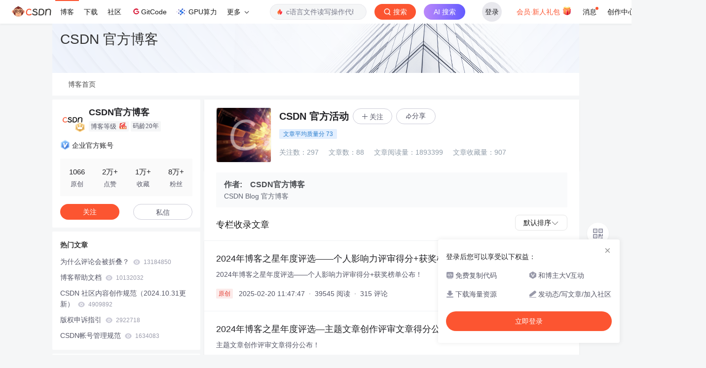

--- FILE ---
content_type: text/html;charset=utf-8
request_url: https://blog.csdn.net/blogdevteam/category_10740776.html
body_size: 18005
content:
<!DOCTYPE html>
<html lang="zh-CN">

<head>
    <meta charset="utf-8">
    <link rel="canonical" href="https://blog.csdn.net/blogdevteam/category_10740776.html"/>
    <meta http-equiv="content-type" content="text/html; charset=utf-8">
    <meta name="renderer" content="webkit"/>
    <meta name="force-rendering" content="webkit"/>
    <meta http-equiv="X-UA-Compatible" content="IE=edge,chrome=1"/>
    <meta name="viewport" content="width=device-width, initial-scale=1.0, minimum-scale=1.0, maximum-scale=1.0, user-scalable=no">
    <meta name="report" content='{"pid": "blog", "spm":"1001.2015"}'>
    <meta name="referrer" content="always">
    <meta http-equiv="Cache-Control" content="no-siteapp" /><link rel="alternate" media="handheld" href="#" />
    <meta name="shenma-site-verification" content="5a59773ab8077d4a62bf469ab966a63b_1497598848">
    <meta name="applicable-device" content="pc">
    <link  href="https://g.csdnimg.cn/static/logo/favicon32.ico"  rel="shortcut icon" type="image/x-icon" />
    <title>CSDN 官方活动_CSDN官方博客的博客-CSDN博客</title>
    <meta name="description" content="2024年博客之星年度评选——个人影响力评审得分+获奖榜单公布,2024年博客之星年度评选—主题文章创作评审文章得分公布,2024年博客之星年度评选—创作影响力评审入围名单公布,其他">
        <link rel="stylesheet" type="text/css" href="https://csdnimg.cn/release/blogv2/dist/pc/css/column_enter-9c7259f748.min.css">
    <script src="https://g.csdnimg.cn/lib/jquery/1.12.4/jquery.min.js" type="text/javascript"></script>
    <script src="https://g.csdnimg.cn/lib/jquery-migrate/1.4.1/jquery-migrate.js" type="text/javascript"></script>
    <script type="text/javascript">
        var isCorporate = true;
        var username =  "blogdevteam";
        var skinImg = "white";

        var blog_address = "https://blogdev.blog.csdn.net";
        var currentUserName = "";
        var isOwner = false;
        var loginUrl = "http://passport.csdn.net/account/login?from=https://blog.csdn.net/blogdevteam/category_10740776.html";
        var blogUrl = "https://blog.csdn.net/";
        var starMapUrl = "https://ai.csdn.net";
        var inscodeHost = "https://inscode.csdn.net";
        var paymentBalanceUrl = "https://csdnimg.cn/release/vip-business-components/vipPaymentBalance.js?v=2025122501";
        var appBlogDomain = '';
        var avatar = "https://profile-avatar.csdnimg.cn/9872476c8c784bc48dd7c24b0aa9be8d_blogdevteam.jpg!1";
        var isCJBlog = false;
        var isStarMap = false;
        var articleTitle = "CSDN 官方博客";
        var articleDesc = "2024年博客之星年度评选——个人影响力评审得分+获奖榜单公布,2024年博客之星年度评选—主题文章创作评审文章得分公布,2024年博客之星年度评选—创作影响力评审入围名单公布,其他";
        var articleTitles = "CSDN 官方活动_CSDN官方博客的博客-CSDN博客";
        var nickName = "CSDN官方博客";
        var articleDetailUrl = "";
        var vipUrlV = "https://mall.csdn.net/vip?vipSource=learningVip";
        if(window.location.host.split('.').length == 3) {
            blog_address = blogUrl + username;
        }
        var skinStatus = 'White';
        var blogStaticHost = "https://csdnimg.cn/release/blogv2/"
        var payColumn = false
    </script>
      <meta name="toolbar" content='{"type":"0","fixModel":"1"}'>
    <script src="https://g.csdnimg.cn/??fixed-sidebar/1.1.7/fixed-sidebar.js" type="text/javascript"></script>
    <script src='//g.csdnimg.cn/common/csdn-report/report.js' type='text/javascript'></script>
    <link rel="stylesheet" type="text/css" href="https://csdnimg.cn/public/sandalstrap/1.4/css/sandalstrap.min.css">
    <style>
        .MathJax, .MathJax_Message, .MathJax_Preview{
            display: none
        }
    </style>
    <script src="https://dup.baidustatic.com/js/ds.js"></script>
    <script src="/cdn_cgi_bs_bot/static/crypto.min.js"></script>
    <script src="/cdn_cgi_bs_bot/static/bot-score-v1.js"></script>
    <script src="/cdn_cgi_bs_captcha/static/js/waf_captcha_embedded_bs.js"></script>
</head>
  <body class="nodata company_blog " style="">
    <div id="toolbarBox" style="min-height: 48px;"></div>
      <script src="https://g.csdnimg.cn/common/csdn-toolbar/csdn-toolbar.js" type="text/javascript"></script>
    <script>
    (function(){
        var bp = document.createElement('script');
        var curProtocol = window.location.protocol.split(':')[0];
        if (curProtocol === 'https') {
            bp.src = 'https://zz.bdstatic.com/linksubmit/push.js';
        }
        else {
            bp.src = 'http://push.zhanzhang.baidu.com/push.js';
        }
        var s = document.getElementsByTagName("script")[0];
        s.parentNode.insertBefore(bp, s);
    })();
    </script>
<link rel="stylesheet" href="https://g.csdnimg.cn/lib/cropper/3.1.6/cropper.css">
<script src="https://g.csdnimg.cn/lib/cropper/3.1.6/cropper.js"></script>
<script type="text/javascript" crossorigin src="https://g.csdnimg.cn/common/csdn-login-box/csdn-login-box.js"></script>
<script>
	$("#msgToastText").hide()
</script>
<div class="skin-boxshadow"></div>
<header>
	<div class="container d-flex clearfix">
		<div class="header-content-box company-header-content-box" style="background-image:url(&quot;https://csdnimg.cn/release/blogv2/dist/pc/img/head.png&quot;); padding:0 16px;">
		<div class="title-box">
			<h1 class="title-blog company-title-blog">
				<a href="https://blogdev.blog.csdn.net" style="">CSDN 官方博客</a>
			</h1>
			<p class="description " style=""></p>
		</div>
		<div class="opt-box d-flex justify-content-end">
		</div>
		</div>
	</div>
		<ul class="corporate-blog-navigation">	
			<li><a href="https://blogdev.blog.csdn.net" target="_blank" rel="noopener">博客首页</a></li>
		</ul>
</header>
<div class="container clearfix pt0 container_company_blog" id="mainBox">
<aside class="blog_container_aside ">
<div id="asideProfile" class="aside-box active">
    <div class="profile-intro d-flex">
        <div class="avatar-box d-flex justify-content-center flex-column">
            <a href="https://blogdev.blog.csdn.net" target="_blank" data-report-click='{"mod":"popu_379","spm":"3001.4121","dest":"https://blogdev.blog.csdn.net","ab":"new"}'>
                <img src="https://profile-avatar.csdnimg.cn/9872476c8c784bc48dd7c24b0aa9be8d_blogdevteam.jpg!1" class="avatar_pic">
                  <a href="https://blogdev.blog.csdn.net"  data-report-click='{"spm":"3001.9180"}' target="_blank"><img class="identity" src="https://csdnimg.cn/release/blogv2/dist/mobile/img/vipIcon.png" alt=""></a>
            </a>
        </div>
        <div class="user-info d-flex flex-column profile-intro-name-box">
            <div class="profile-intro-name-boxTop">
                <a href="https://blogdev.blog.csdn.net" target="_blank" class="" id="uid" title="CSDN官方博客" data-report-click='{"mod":"popu_379","spm":"3001.4122","dest":"https://blogdev.blog.csdn.net","ab":"new"}'>
                    <span class="name" username="blogdevteam">CSDN官方博客</span>
                </a>
            </div>
            <div class="profile-intro-name-boxFooter-new">
              <p class="profile-intro-name-leve">
                <span>
                  博客等级
                </span>
                  <img class="level" src="https://csdnimg.cn/identity/blog10.png">
              </p>
                <span class="profile-intro-name-years" title="已加入 CSDN 20年">码龄20年</span>
               
            </div>
        </div>
    </div>
    <div class="profile-intro-Identity-information">
        <p class="profile-information-box">
          <img class="information-img" data-report-click='{"spm":"3001.4296"}' src="https://img-bss.csdnimg.cn/202108111545367561.png" alt="">
          <span>企业官方账号</span>
        </p>

    </div>
    <div class="profile-intro-rank-information">
      <dl>
        <a href="https://blogdev.blog.csdn.net" data-report-click='{"mod":"1598321000_001","spm":"3001.4310"}' data-report-query="t=1">  
            <dd><span >1066</span></dd>
            <dt>原创</dt>
        </a>
      </dl>
       <dl title="20838">
        <dd>2万+</dd>
        <dt>点赞</dt>
      </dl>
       <dl title="11407">
        <dd>1万+</dd>
        <dt>收藏</dt>
      </dl>
      <dl id="fanBox" title="86737">
        <dd><span id="fan">8万+</span></dd>
        <dt>粉丝</dt>
      </dl>
    </div>
    <div class="profile-intro-name-boxOpration">
        <div class="opt-letter-watch-box"> 
            <a class="personal-watch bt-button" id="btnAttent" >关注</a>  
        </div>
        <div class="opt-letter-watch-box">
        <a rel="nofollow" class="bt-button personal-letter" href="https://im.csdn.net/chat/blogdevteam" target="_blank" rel="noopener">私信</a>
        </div>
    </div>
</div>



<div id="asideHotArticle" class="aside-box">
	<h3 class="aside-title">热门文章</h3>
	<div class="aside-content">
		<ul class="hotArticle-list">
			<li>
				<a href="https://blogdev.blog.csdn.net/article/details/122245662" target="_blank"  data-report-click='{"mod":"popu_541","spm":"3001.4139","dest":"https://blogdev.blog.csdn.net/article/details/122245662","ab":"new"}'>
				为什么评论会被折叠？
					<img src="https://csdnimg.cn/release/blogv2/dist/pc/img/readCountWhite.png" alt="">
					<span class="read">13184850</span>
                </a>
			</li>
			<li>
				<a href="https://blogdev.blog.csdn.net/article/details/103478461" target="_blank"  data-report-click='{"mod":"popu_541","spm":"3001.4139","dest":"https://blogdev.blog.csdn.net/article/details/103478461","ab":"new"}'>
				博客帮助文档
					<img src="https://csdnimg.cn/release/blogv2/dist/pc/img/readCountWhite.png" alt="">
					<span class="read">10132032</span>
                </a>
			</li>
			<li>
				<a href="https://blogdev.blog.csdn.net/article/details/113122012" target="_blank"  data-report-click='{"mod":"popu_541","spm":"3001.4139","dest":"https://blogdev.blog.csdn.net/article/details/113122012","ab":"new"}'>
				CSDN 社区内容创作规范（2024.10.31更新）
					<img src="https://csdnimg.cn/release/blogv2/dist/pc/img/readCountWhite.png" alt="">
					<span class="read">4909892</span>
                </a>
			</li>
			<li>
				<a href="https://blogdev.blog.csdn.net/article/details/90369522" target="_blank"  data-report-click='{"mod":"popu_541","spm":"3001.4139","dest":"https://blogdev.blog.csdn.net/article/details/90369522","ab":"new"}'>
				版权申诉指引
					<img src="https://csdnimg.cn/release/blogv2/dist/pc/img/readCountWhite.png" alt="">
					<span class="read">2922718</span>
                </a>
			</li>
			<li>
				<a href="https://blogdev.blog.csdn.net/article/details/126135357" target="_blank"  data-report-click='{"mod":"popu_541","spm":"3001.4139","dest":"https://blogdev.blog.csdn.net/article/details/126135357","ab":"new"}'>
				CSDN帐号管理规范
					<img src="https://csdnimg.cn/release/blogv2/dist/pc/img/readCountWhite.png" alt="">
					<span class="read">1634083</span>
                </a>
			</li>
		</ul>
	</div>
</div>
<div id="asideCategory" class="aside-box aside-box-column flexible-box">
    <h3 class="aside-title">分类专栏</h3>
    <div class="aside-content" id="aside-content">
        <ul>
            <li>
                <a class="clearfix special-column-name"  href="https://blog.csdn.net/blogdevteam/category_10740776.html" data-report-click='{"mod":"popu_537","spm":"3001.4137","strategy":"pc付费专栏左侧入口","dest":"https://blog.csdn.net/blogdevteam/category_10740776.html","ab":"new"}'>
                    <div class="special-column-bar "></div>
                    <img src="https://i-blog.csdnimg.cn/columns/default/20201014180756919.png?x-oss-process=image/resize,m_fixed,h_64,w_64" alt="" onerror="this.src='https://i-blog.csdnimg.cn/columns/default/20201014180756922.png?x-oss-process=image/resize,m_fixed,h_64,w_64'">
                    <span class="title oneline">
                        CSDN 官方活动
                    </span>
                </a>
                <span class="special-column-num">88篇</span>
            </li>
            <li>
                <a class="clearfix special-column-name"  href="https://blog.csdn.net/blogdevteam/category_9854598.html" data-report-click='{"mod":"popu_537","spm":"3001.4137","strategy":"pc付费专栏左侧入口","dest":"https://blog.csdn.net/blogdevteam/category_9854598.html","ab":"new"}'>
                    <div class="special-column-bar "></div>
                    <img src="https://i-blog.csdnimg.cn/columns/default/20201014180756926.png?x-oss-process=image/resize,m_fixed,h_64,w_64" alt="" onerror="this.src='https://i-blog.csdnimg.cn/columns/default/20201014180756922.png?x-oss-process=image/resize,m_fixed,h_64,w_64'">
                    <span class="title oneline">
                        产品公告
                    </span>
                </a>
                <span class="special-column-num">68篇</span>
            </li>
            <li>
                <a class="clearfix special-column-name"  href="https://blog.csdn.net/blogdevteam/category_10031528.html" data-report-click='{"mod":"popu_537","spm":"3001.4137","strategy":"pc付费专栏左侧入口","dest":"https://blog.csdn.net/blogdevteam/category_10031528.html","ab":"new"}'>
                    <div class="special-column-bar "></div>
                    <img src="https://i-blog.csdnimg.cn/columns/default/20201014180756919.png?x-oss-process=image/resize,m_fixed,h_64,w_64" alt="" onerror="this.src='https://i-blog.csdnimg.cn/columns/default/20201014180756922.png?x-oss-process=image/resize,m_fixed,h_64,w_64'">
                    <span class="title oneline">
                        python
                    </span>
                </a>
                <span class="special-column-num">6篇</span>
            </li>
            <li>
                <a class="clearfix special-column-name"  href="https://blog.csdn.net/blogdevteam/category_10073832.html" data-report-click='{"mod":"popu_537","spm":"3001.4137","strategy":"pc付费专栏左侧入口","dest":"https://blog.csdn.net/blogdevteam/category_10073832.html","ab":"new"}'>
                    <div class="special-column-bar "></div>
                    <img src="https://i-blog.csdnimg.cn/columns/default/20201014180756919.png?x-oss-process=image/resize,m_fixed,h_64,w_64" alt="" onerror="this.src='https://i-blog.csdnimg.cn/columns/default/20201014180756922.png?x-oss-process=image/resize,m_fixed,h_64,w_64'">
                    <span class="title oneline">
                        人工智能
                    </span>
                </a>
                <span class="special-column-num">5篇</span>
            </li>
            <li>
                <a class="clearfix special-column-name"  href="https://blog.csdn.net/blogdevteam/category_9581726.html" data-report-click='{"mod":"popu_537","spm":"3001.4137","strategy":"pc付费专栏左侧入口","dest":"https://blog.csdn.net/blogdevteam/category_9581726.html","ab":"new"}'>
                    <div class="special-column-bar "></div>
                    <img src="https://i-blog.csdnimg.cn/blog_column_migrate/17449e618717648f27993adc28e6368b.jpeg?x-oss-process=image/resize,m_fixed,h_64,w_64" alt="" onerror="this.src='https://i-blog.csdnimg.cn/columns/default/20201014180756922.png?x-oss-process=image/resize,m_fixed,h_64,w_64'">
                    <span class="title oneline">
                        帮助文档
                    </span>
                </a>
                <span class="special-column-num">29篇</span>
            </li>
            <li>
                <a class="clearfix special-column-name"  href="https://blog.csdn.net/blogdevteam/category_10194532.html" data-report-click='{"mod":"popu_537","spm":"3001.4137","strategy":"pc付费专栏左侧入口","dest":"https://blog.csdn.net/blogdevteam/category_10194532.html","ab":"new"}'>
                    <div class="special-column-bar "></div>
                    <img src="https://i-blog.csdnimg.cn/columns/default/20201014180756923.png?x-oss-process=image/resize,m_fixed,h_64,w_64" alt="" onerror="this.src='https://i-blog.csdnimg.cn/columns/default/20201014180756922.png?x-oss-process=image/resize,m_fixed,h_64,w_64'">
                    <span class="title oneline">
                        APP活动
                    </span>
                </a>
                <span class="special-column-num">3篇</span>
            </li>
            <li>
                <a class="clearfix special-column-name"  href="https://blog.csdn.net/blogdevteam/category_10660353.html" data-report-click='{"mod":"popu_537","spm":"3001.4137","strategy":"pc付费专栏左侧入口","dest":"https://blog.csdn.net/blogdevteam/category_10660353.html","ab":"new"}'>
                    <div class="special-column-bar "></div>
                    <img src="https://i-blog.csdnimg.cn/columns/default/20201014180756925.png?x-oss-process=image/resize,m_fixed,h_64,w_64" alt="" onerror="this.src='https://i-blog.csdnimg.cn/columns/default/20201014180756922.png?x-oss-process=image/resize,m_fixed,h_64,w_64'">
                    <span class="title oneline">
                        会员
                    </span>
                </a>
                <span class="special-column-num">2篇</span>
            </li>
            <li>
                <a class="clearfix special-column-name"  href="https://blog.csdn.net/blogdevteam/category_10001490.html" data-report-click='{"mod":"popu_537","spm":"3001.4137","strategy":"pc付费专栏左侧入口","dest":"https://blog.csdn.net/blogdevteam/category_10001490.html","ab":"new"}'>
                    <div class="special-column-bar "></div>
                    <img src="https://i-blog.csdnimg.cn/columns/default/20201014180756918.png?x-oss-process=image/resize,m_fixed,h_64,w_64" alt="" onerror="this.src='https://i-blog.csdnimg.cn/columns/default/20201014180756922.png?x-oss-process=image/resize,m_fixed,h_64,w_64'">
                    <span class="title oneline">
                        直播
                    </span>
                </a>
                <span class="special-column-num">29篇</span>
            </li>
            <li>
                <a class="clearfix special-column-name"  href="https://blog.csdn.net/blogdevteam/category_10019242.html" data-report-click='{"mod":"popu_537","spm":"3001.4137","strategy":"pc付费专栏左侧入口","dest":"https://blog.csdn.net/blogdevteam/category_10019242.html","ab":"new"}'>
                    <div class="special-column-bar "></div>
                    <img src="https://i-blog.csdnimg.cn/columns/default/20201014180756913.png?x-oss-process=image/resize,m_fixed,h_64,w_64" alt="" onerror="this.src='https://i-blog.csdnimg.cn/columns/default/20201014180756922.png?x-oss-process=image/resize,m_fixed,h_64,w_64'">
                    <span class="title oneline">
                        Java
                    </span>
                </a>
                <span class="special-column-num">4篇</span>
            </li>
            <li>
                <a class="clearfix special-column-name"  href="https://blog.csdn.net/blogdevteam/category_10356486.html" data-report-click='{"mod":"popu_537","spm":"3001.4137","strategy":"pc付费专栏左侧入口","dest":"https://blog.csdn.net/blogdevteam/category_10356486.html","ab":"new"}'>
                    <div class="special-column-bar "></div>
                    <img src="https://i-blog.csdnimg.cn/columns/default/20201014180756926.png?x-oss-process=image/resize,m_fixed,h_64,w_64" alt="" onerror="this.src='https://i-blog.csdnimg.cn/columns/default/20201014180756922.png?x-oss-process=image/resize,m_fixed,h_64,w_64'">
                    <span class="title oneline">
                        其他
                    </span>
                </a>
                <span class="special-column-num">2篇</span>
            </li>
            <li>
                <a class="clearfix special-column-name"  href="https://blog.csdn.net/blogdevteam/category_10650118.html" data-report-click='{"mod":"popu_537","spm":"3001.4137","strategy":"pc付费专栏左侧入口","dest":"https://blog.csdn.net/blogdevteam/category_10650118.html","ab":"new"}'>
                    <div class="special-column-bar "></div>
                    <img src="https://i-blog.csdnimg.cn/columns/default/20201014180756926.png?x-oss-process=image/resize,m_fixed,h_64,w_64" alt="" onerror="this.src='https://i-blog.csdnimg.cn/columns/default/20201014180756922.png?x-oss-process=image/resize,m_fixed,h_64,w_64'">
                    <span class="title oneline">
                        问答
                    </span>
                </a>
                <span class="special-column-num">1篇</span>
            </li>
            <li>
                <a class="clearfix special-column-name"  href="https://blog.csdn.net/blogdevteam/category_10329845.html" data-report-click='{"mod":"popu_537","spm":"3001.4137","strategy":"pc付费专栏左侧入口","dest":"https://blog.csdn.net/blogdevteam/category_10329845.html","ab":"new"}'>
                    <div class="special-column-bar "></div>
                    <img src="https://i-blog.csdnimg.cn/columns/default/20201014180756928.png?x-oss-process=image/resize,m_fixed,h_64,w_64" alt="" onerror="this.src='https://i-blog.csdnimg.cn/columns/default/20201014180756922.png?x-oss-process=image/resize,m_fixed,h_64,w_64'">
                    <span class="title oneline">
                        测试一下
                    </span>
                </a>
            </li>
            <li>
                <a class="clearfix special-column-name"  href="https://blog.csdn.net/blogdevteam/category_10069707.html" data-report-click='{"mod":"popu_537","spm":"3001.4137","strategy":"pc付费专栏左侧入口","dest":"https://blog.csdn.net/blogdevteam/category_10069707.html","ab":"new"}'>
                    <div class="special-column-bar "></div>
                    <img src="https://i-blog.csdnimg.cn/columns/default/20201014180756780.png?x-oss-process=image/resize,m_fixed,h_64,w_64" alt="" onerror="this.src='https://i-blog.csdnimg.cn/columns/default/20201014180756922.png?x-oss-process=image/resize,m_fixed,h_64,w_64'">
                    <span class="title oneline">
                        游戏开发
                    </span>
                </a>
                <span class="special-column-num">1篇</span>
            </li>
            <li>
                <a class="clearfix special-column-name"  href="https://blog.csdn.net/blogdevteam/category_10001489.html" data-report-click='{"mod":"popu_537","spm":"3001.4137","strategy":"pc付费专栏左侧入口","dest":"https://blog.csdn.net/blogdevteam/category_10001489.html","ab":"new"}'>
                    <div class="special-column-bar "></div>
                    <img src="https://i-blog.csdnimg.cn/columns/default/20201014180756925.png?x-oss-process=image/resize,m_fixed,h_64,w_64" alt="" onerror="this.src='https://i-blog.csdnimg.cn/columns/default/20201014180756922.png?x-oss-process=image/resize,m_fixed,h_64,w_64'">
                    <span class="title oneline">
                        面试
                    </span>
                </a>
                <span class="special-column-num">3篇</span>
            </li>
            <li>
                <a class="clearfix special-column-name"  href="https://blog.csdn.net/blogdevteam/category_10031529.html" data-report-click='{"mod":"popu_537","spm":"3001.4137","strategy":"pc付费专栏左侧入口","dest":"https://blog.csdn.net/blogdevteam/category_10031529.html","ab":"new"}'>
                    <div class="special-column-bar "></div>
                    <img src="https://i-blog.csdnimg.cn/columns/default/20201014180756916.png?x-oss-process=image/resize,m_fixed,h_64,w_64" alt="" onerror="this.src='https://i-blog.csdnimg.cn/columns/default/20201014180756922.png?x-oss-process=image/resize,m_fixed,h_64,w_64'">
                    <span class="title oneline">
                        机器学习
                    </span>
                </a>
                <span class="special-column-num">1篇</span>
            </li>
            <li>
                <a class="clearfix special-column-name"  href="https://blog.csdn.net/blogdevteam/category_10001491.html" data-report-click='{"mod":"popu_537","spm":"3001.4137","strategy":"pc付费专栏左侧入口","dest":"https://blog.csdn.net/blogdevteam/category_10001491.html","ab":"new"}'>
                    <div class="special-column-bar "></div>
                    <img src="https://i-blog.csdnimg.cn/columns/default/20201014180756930.png?x-oss-process=image/resize,m_fixed,h_64,w_64" alt="" onerror="this.src='https://i-blog.csdnimg.cn/columns/default/20201014180756922.png?x-oss-process=image/resize,m_fixed,h_64,w_64'">
                    <span class="title oneline">
                        后端
                    </span>
                </a>
                <span class="special-column-num">3篇</span>
            </li>
            <li>
                <a class="clearfix special-column-name"  href="https://blog.csdn.net/blogdevteam/category_10077462.html" data-report-click='{"mod":"popu_537","spm":"3001.4137","strategy":"pc付费专栏左侧入口","dest":"https://blog.csdn.net/blogdevteam/category_10077462.html","ab":"new"}'>
                    <div class="special-column-bar "></div>
                    <img src="https://i-blog.csdnimg.cn/columns/default/20201014180756926.png?x-oss-process=image/resize,m_fixed,h_64,w_64" alt="" onerror="this.src='https://i-blog.csdnimg.cn/columns/default/20201014180756922.png?x-oss-process=image/resize,m_fixed,h_64,w_64'">
                    <span class="title oneline">
                        JavaScript
                    </span>
                </a>
                <span class="special-column-num">1篇</span>
            </li>
            <li>
                <a class="clearfix special-column-name"  href="https://blog.csdn.net/blogdevteam/category_10069710.html" data-report-click='{"mod":"popu_537","spm":"3001.4137","strategy":"pc付费专栏左侧入口","dest":"https://blog.csdn.net/blogdevteam/category_10069710.html","ab":"new"}'>
                    <div class="special-column-bar "></div>
                    <img src="https://i-blog.csdnimg.cn/columns/default/20201014180756738.png?x-oss-process=image/resize,m_fixed,h_64,w_64" alt="" onerror="this.src='https://i-blog.csdnimg.cn/columns/default/20201014180756922.png?x-oss-process=image/resize,m_fixed,h_64,w_64'">
                    <span class="title oneline">
                        unity3d
                    </span>
                </a>
                <span class="special-column-num">1篇</span>
            </li>
            <li>
                <a class="clearfix special-column-name"  href="https://blog.csdn.net/blogdevteam/category_10073833.html" data-report-click='{"mod":"popu_537","spm":"3001.4137","strategy":"pc付费专栏左侧入口","dest":"https://blog.csdn.net/blogdevteam/category_10073833.html","ab":"new"}'>
                    <div class="special-column-bar "></div>
                    <img src="https://i-blog.csdnimg.cn/columns/default/20201014180756916.png?x-oss-process=image/resize,m_fixed,h_64,w_64" alt="" onerror="this.src='https://i-blog.csdnimg.cn/columns/default/20201014180756922.png?x-oss-process=image/resize,m_fixed,h_64,w_64'">
                    <span class="title oneline">
                        金融
                    </span>
                </a>
                <span class="special-column-num">1篇</span>
            </li>
            <li>
                <a class="clearfix special-column-name"  href="https://blog.csdn.net/blogdevteam/category_10062529.html" data-report-click='{"mod":"popu_537","spm":"3001.4137","strategy":"pc付费专栏左侧入口","dest":"https://blog.csdn.net/blogdevteam/category_10062529.html","ab":"new"}'>
                    <div class="special-column-bar "></div>
                    <img src="https://i-blog.csdnimg.cn/columns/default/20201014180756925.png?x-oss-process=image/resize,m_fixed,h_64,w_64" alt="" onerror="this.src='https://i-blog.csdnimg.cn/columns/default/20201014180756922.png?x-oss-process=image/resize,m_fixed,h_64,w_64'">
                    <span class="title oneline">
                        爬虫
                    </span>
                </a>
                <span class="special-column-num">1篇</span>
            </li>
            <li>
                <a class="clearfix special-column-name"  href="https://blog.csdn.net/blogdevteam/category_10062530.html" data-report-click='{"mod":"popu_537","spm":"3001.4137","strategy":"pc付费专栏左侧入口","dest":"https://blog.csdn.net/blogdevteam/category_10062530.html","ab":"new"}'>
                    <div class="special-column-bar "></div>
                    <img src="https://i-blog.csdnimg.cn/columns/default/20201014180756918.png?x-oss-process=image/resize,m_fixed,h_64,w_64" alt="" onerror="this.src='https://i-blog.csdnimg.cn/columns/default/20201014180756922.png?x-oss-process=image/resize,m_fixed,h_64,w_64'">
                    <span class="title oneline">
                        网络爬虫
                    </span>
                </a>
                <span class="special-column-num">1篇</span>
            </li>
            <li>
                <a class="clearfix special-column-name"  href="https://blog.csdn.net/blogdevteam/category_10002095.html" data-report-click='{"mod":"popu_537","spm":"3001.4137","strategy":"pc付费专栏左侧入口","dest":"https://blog.csdn.net/blogdevteam/category_10002095.html","ab":"new"}'>
                    <div class="special-column-bar "></div>
                    <img src="https://i-blog.csdnimg.cn/columns/default/20201014180756724.png?x-oss-process=image/resize,m_fixed,h_64,w_64" alt="" onerror="this.src='https://i-blog.csdnimg.cn/columns/default/20201014180756922.png?x-oss-process=image/resize,m_fixed,h_64,w_64'">
                    <span class="title oneline">
                        公众号同步
                    </span>
                </a>
                <span class="special-column-num">2篇</span>
            </li>
            <li>
                <a class="clearfix special-column-name"  href="https://blog.csdn.net/blogdevteam/category_10019243.html" data-report-click='{"mod":"popu_537","spm":"3001.4137","strategy":"pc付费专栏左侧入口","dest":"https://blog.csdn.net/blogdevteam/category_10019243.html","ab":"new"}'>
                    <div class="special-column-bar "></div>
                    <img src="https://i-blog.csdnimg.cn/columns/default/20201014180756780.png?x-oss-process=image/resize,m_fixed,h_64,w_64" alt="" onerror="this.src='https://i-blog.csdnimg.cn/columns/default/20201014180756922.png?x-oss-process=image/resize,m_fixed,h_64,w_64'">
                    <span class="title oneline">
                        数据结构
                    </span>
                </a>
                <span class="special-column-num">1篇</span>
            </li>
            <li>
                <a class="clearfix special-column-name"  href="https://blog.csdn.net/blogdevteam/category_9823886.html" data-report-click='{"mod":"popu_537","spm":"3001.4137","strategy":"pc付费专栏左侧入口","dest":"https://blog.csdn.net/blogdevteam/category_9823886.html","ab":"new"}'>
                    <div class="special-column-bar "></div>
                    <img src="https://i-blog.csdnimg.cn/columns/default/20201014180756738.png?x-oss-process=image/resize,m_fixed,h_64,w_64" alt="" onerror="this.src='https://i-blog.csdnimg.cn/columns/default/20201014180756922.png?x-oss-process=image/resize,m_fixed,h_64,w_64'">
                    <span class="title oneline">
                        功能测试
                    </span>
                </a>
            </li>
            <li>
                <a class="clearfix special-column-name"  href="https://blog.csdn.net/blogdevteam/category_9665368.html" data-report-click='{"mod":"popu_537","spm":"3001.4137","strategy":"pc付费专栏左侧入口","dest":"https://blog.csdn.net/blogdevteam/category_9665368.html","ab":"new"}'>
                    <div class="special-column-bar special-column-bar-second"></div>
                    <img src="https://i-blog.csdnimg.cn/blog_column_migrate/6e616f270737d97fe08daf3716a6b029.png?x-oss-process=image/resize,m_fixed,h_64,w_64" alt="" onerror="this.src='https://i-blog.csdnimg.cn/columns/default/20201014180756922.png?x-oss-process=image/resize,m_fixed,h_64,w_64'">
                    <span class="title oneline">
                        会员帮助中心
                    </span>
                </a>
                <span class="special-column-num">1篇</span>
            </li>
            <li>
                <a class="clearfix special-column-name"  href="https://blog.csdn.net/blogdevteam/category_9584548.html" data-report-click='{"mod":"popu_537","spm":"3001.4137","strategy":"pc付费专栏左侧入口","dest":"https://blog.csdn.net/blogdevteam/category_9584548.html","ab":"new"}'>
                    <div class="special-column-bar special-column-bar-second"></div>
                    <img src="https://i-blog.csdnimg.cn/columns/default/20201014180756923.png?x-oss-process=image/resize,m_fixed,h_64,w_64" alt="" onerror="this.src='https://i-blog.csdnimg.cn/columns/default/20201014180756922.png?x-oss-process=image/resize,m_fixed,h_64,w_64'">
                    <span class="title oneline">
                        下载帮助文档
                    </span>
                </a>
                <span class="special-column-num">6篇</span>
            </li>
            <li>
                <a class="clearfix special-column-name"  href="https://blog.csdn.net/blogdevteam/category_9584545.html" data-report-click='{"mod":"popu_537","spm":"3001.4137","strategy":"pc付费专栏左侧入口","dest":"https://blog.csdn.net/blogdevteam/category_9584545.html","ab":"new"}'>
                    <div class="special-column-bar special-column-bar-second"></div>
                    <img src="https://i-blog.csdnimg.cn/columns/default/20201014180756925.png?x-oss-process=image/resize,m_fixed,h_64,w_64" alt="" onerror="this.src='https://i-blog.csdnimg.cn/columns/default/20201014180756922.png?x-oss-process=image/resize,m_fixed,h_64,w_64'">
                    <span class="title oneline">
                        博客帮助文档
                    </span>
                </a>
                <span class="special-column-num">2篇</span>
            </li>
            <li>
                <a class="clearfix special-column-name"  href="https://blog.csdn.net/blogdevteam/category_9584332.html" data-report-click='{"mod":"popu_537","spm":"3001.4137","strategy":"pc付费专栏左侧入口","dest":"https://blog.csdn.net/blogdevteam/category_9584332.html","ab":"new"}'>
                    <div class="special-column-bar special-column-bar-second"></div>
                    <img src="https://i-blog.csdnimg.cn/columns/default/20201014180756757.png?x-oss-process=image/resize,m_fixed,h_64,w_64" alt="" onerror="this.src='https://i-blog.csdnimg.cn/columns/default/20201014180756922.png?x-oss-process=image/resize,m_fixed,h_64,w_64'">
                    <span class="title oneline">
                        论坛帮助文档
                    </span>
                </a>
                <span class="special-column-num">5篇</span>
            </li>
            <li>
                <a class="clearfix special-column-name"  href="https://blog.csdn.net/blogdevteam/category_9583900.html" data-report-click='{"mod":"popu_537","spm":"3001.4137","strategy":"pc付费专栏左侧入口","dest":"https://blog.csdn.net/blogdevteam/category_9583900.html","ab":"new"}'>
                    <div class="special-column-bar special-column-bar-second"></div>
                    <img src="https://i-blog.csdnimg.cn/columns/default/20201014180756757.png?x-oss-process=image/resize,m_fixed,h_64,w_64" alt="" onerror="this.src='https://i-blog.csdnimg.cn/columns/default/20201014180756922.png?x-oss-process=image/resize,m_fixed,h_64,w_64'">
                    <span class="title oneline">
                        学院帮助文档
                    </span>
                </a>
                <span class="special-column-num">1篇</span>
            </li>
            <li>
                <a class="clearfix special-column-name"  href="https://blog.csdn.net/blogdevteam/category_9514579.html" data-report-click='{"mod":"popu_537","spm":"3001.4137","strategy":"pc付费专栏左侧入口","dest":"https://blog.csdn.net/blogdevteam/category_9514579.html","ab":"new"}'>
                    <div class="special-column-bar "></div>
                    <img src="https://i-blog.csdnimg.cn/columns/default/20201014180756930.png?x-oss-process=image/resize,m_fixed,h_64,w_64" alt="" onerror="this.src='https://i-blog.csdnimg.cn/columns/default/20201014180756922.png?x-oss-process=image/resize,m_fixed,h_64,w_64'">
                    <span class="title oneline">
                        原力计划
                    </span>
                </a>
                <span class="special-column-num">9篇</span>
            </li>
            <li>
                <a class="clearfix special-column-name"  href="https://blog.csdn.net/blogdevteam/category_189591.html" data-report-click='{"mod":"popu_537","spm":"3001.4137","strategy":"pc付费专栏左侧入口","dest":"https://blog.csdn.net/blogdevteam/category_189591.html","ab":"new"}'>
                    <div class="special-column-bar "></div>
                    <img src="https://i-blog.csdnimg.cn/columns/default/20201014180756927.png?x-oss-process=image/resize,m_fixed,h_64,w_64" alt="" onerror="this.src='https://i-blog.csdnimg.cn/columns/default/20201014180756922.png?x-oss-process=image/resize,m_fixed,h_64,w_64'">
                    <span class="title oneline">
                        首页公告栏
                    </span>
                </a>
                <span class="special-column-num">239篇</span>
            </li>
            <li>
                <a class="clearfix special-column-name"  href="https://blog.csdn.net/blogdevteam/category_9269134.html" data-report-click='{"mod":"popu_537","spm":"3001.4137","strategy":"pc付费专栏左侧入口","dest":"https://blog.csdn.net/blogdevteam/category_9269134.html","ab":"new"}'>
                    <div class="special-column-bar "></div>
                    <img src="https://i-blog.csdnimg.cn/blog_column_migrate/0fd8dc23dd7669b6c47b74a7ee6e47e4.png?x-oss-process=image/resize,m_fixed,h_64,w_64" alt="" onerror="this.src='https://i-blog.csdnimg.cn/columns/default/20201014180756922.png?x-oss-process=image/resize,m_fixed,h_64,w_64'">
                    <span class="title oneline">
                        从高考到程序员
                    </span>
                </a>
                <span class="special-column-num">67篇</span>
            </li>
            <li>
                <a class="clearfix special-column-name"  href="https://blog.csdn.net/blogdevteam/category_9511912.html" data-report-click='{"mod":"popu_537","spm":"3001.4137","strategy":"pc付费专栏左侧入口","dest":"https://blog.csdn.net/blogdevteam/category_9511912.html","ab":"new"}'>
                    <div class="special-column-bar "></div>
                    <img src="https://i-blog.csdnimg.cn/columns/default/20201014180756919.png?x-oss-process=image/resize,m_fixed,h_64,w_64" alt="" onerror="this.src='https://i-blog.csdnimg.cn/columns/default/20201014180756922.png?x-oss-process=image/resize,m_fixed,h_64,w_64'">
                    <span class="title oneline">
                        订阅专栏
                    </span>
                </a>
                <span class="special-column-num">2篇</span>
            </li>
            <li>
                <a class="clearfix special-column-name"  href="https://blog.csdn.net/blogdevteam/category_9269450.html" data-report-click='{"mod":"popu_537","spm":"3001.4137","strategy":"pc付费专栏左侧入口","dest":"https://blog.csdn.net/blogdevteam/category_9269450.html","ab":"new"}'>
                    <div class="special-column-bar "></div>
                    <img src="https://i-blog.csdnimg.cn/blog_column_migrate/c053e596e5c806d7d7a5d9894af0f1af.png?x-oss-process=image/resize,m_fixed,h_64,w_64" alt="" onerror="this.src='https://i-blog.csdnimg.cn/columns/default/20201014180756922.png?x-oss-process=image/resize,m_fixed,h_64,w_64'">
                    <span class="title oneline">
                        你会为 AI 转型么？
                    </span>
                </a>
                <span class="special-column-num">31篇</span>
            </li>
            <li>
                <a class="clearfix special-column-name"  href="https://blog.csdn.net/blogdevteam/category_9270719.html" data-report-click='{"mod":"popu_537","spm":"3001.4137","strategy":"pc付费专栏左侧入口","dest":"https://blog.csdn.net/blogdevteam/category_9270719.html","ab":"new"}'>
                    <div class="special-column-bar "></div>
                    <img src="https://i-blog.csdnimg.cn/blog_column_migrate/a0e93eee84ea1bc889366fb0eef7abb6.jpeg?x-oss-process=image/resize,m_fixed,h_64,w_64" alt="" onerror="this.src='https://i-blog.csdnimg.cn/columns/default/20201014180756922.png?x-oss-process=image/resize,m_fixed,h_64,w_64'">
                    <span class="title oneline">
                        【GitChat】每周精选
                    </span>
                </a>
                <span class="special-column-num">15篇</span>
            </li>
            <li>
                <a class="clearfix special-column-name"  href="https://blog.csdn.net/blogdevteam/category_9267648.html" data-report-click='{"mod":"popu_537","spm":"3001.4137","strategy":"pc付费专栏左侧入口","dest":"https://blog.csdn.net/blogdevteam/category_9267648.html","ab":"new"}'>
                    <div class="special-column-bar "></div>
                    <img src="https://i-blog.csdnimg.cn/blog_column_migrate/183e01d787e4b5bdfb843dd76c01d238.jpeg?x-oss-process=image/resize,m_fixed,h_64,w_64" alt="" onerror="this.src='https://i-blog.csdnimg.cn/columns/default/20201014180756922.png?x-oss-process=image/resize,m_fixed,h_64,w_64'">
                    <span class="title oneline">
                        我的2016
                    </span>
                </a>
                <span class="special-column-num">156篇</span>
            </li>
            <li>
                <a class="clearfix special-column-name"  href="https://blog.csdn.net/blogdevteam/category_9268976.html" data-report-click='{"mod":"popu_537","spm":"3001.4137","strategy":"pc付费专栏左侧入口","dest":"https://blog.csdn.net/blogdevteam/category_9268976.html","ab":"new"}'>
                    <div class="special-column-bar "></div>
                    <img src="https://i-blog.csdnimg.cn/blog_column_migrate/b266147729abb669526dc14d09592267.jpeg?x-oss-process=image/resize,m_fixed,h_64,w_64" alt="" onerror="this.src='https://i-blog.csdnimg.cn/columns/default/20201014180756922.png?x-oss-process=image/resize,m_fixed,h_64,w_64'">
                    <span class="title oneline">
                        Python创意编程作品集
                    </span>
                </a>
                <span class="special-column-num">27篇</span>
            </li>
            <li>
                <a class="clearfix special-column-name"  href="https://blog.csdn.net/blogdevteam/category_9263646.html" data-report-click='{"mod":"popu_537","spm":"3001.4137","strategy":"pc付费专栏左侧入口","dest":"https://blog.csdn.net/blogdevteam/category_9263646.html","ab":"new"}'>
                    <div class="special-column-bar "></div>
                    <img src="https://i-blog.csdnimg.cn/blog_column_migrate/1c4dadd5404d4b481c586f919cec9e61.jpeg?x-oss-process=image/resize,m_fixed,h_64,w_64" alt="" onerror="this.src='https://i-blog.csdnimg.cn/columns/default/20201014180756922.png?x-oss-process=image/resize,m_fixed,h_64,w_64'">
                    <span class="title oneline">
                        我的2014
                    </span>
                </a>
                <span class="special-column-num">86篇</span>
            </li>
            <li>
                <a class="clearfix special-column-name"  href="https://blog.csdn.net/blogdevteam/category_9260893.html" data-report-click='{"mod":"popu_537","spm":"3001.4137","strategy":"pc付费专栏左侧入口","dest":"https://blog.csdn.net/blogdevteam/category_9260893.html","ab":"new"}'>
                    <div class="special-column-bar "></div>
                    <img src="https://i-blog.csdnimg.cn/blog_column_migrate/bd0aed4f6556af7d7cab911361da8caa.jpeg?x-oss-process=image/resize,m_fixed,h_64,w_64" alt="" onerror="this.src='https://i-blog.csdnimg.cn/columns/default/20201014180756922.png?x-oss-process=image/resize,m_fixed,h_64,w_64'">
                    <span class="title oneline">
                        我的2011
                    </span>
                </a>
                <span class="special-column-num">86篇</span>
            </li>
            <li>
                <a class="clearfix special-column-name"  href="https://blog.csdn.net/blogdevteam/category_9268100.html" data-report-click='{"mod":"popu_537","spm":"3001.4137","strategy":"pc付费专栏左侧入口","dest":"https://blog.csdn.net/blogdevteam/category_9268100.html","ab":"new"}'>
                    <div class="special-column-bar "></div>
                    <img src="https://i-blog.csdnimg.cn/blog_column_migrate/62afac8b57ade6f524a845cff614a323.png?x-oss-process=image/resize,m_fixed,h_64,w_64" alt="" onerror="this.src='https://i-blog.csdnimg.cn/columns/default/20201014180756922.png?x-oss-process=image/resize,m_fixed,h_64,w_64'">
                    <span class="title oneline">
                        CSDN日报
                    </span>
                </a>
                <span class="special-column-num">173篇</span>
            </li>
            <li>
                <a class="clearfix special-column-name"  href="https://blog.csdn.net/blogdevteam/category_9262068.html" data-report-click='{"mod":"popu_537","spm":"3001.4137","strategy":"pc付费专栏左侧入口","dest":"https://blog.csdn.net/blogdevteam/category_9262068.html","ab":"new"}'>
                    <div class="special-column-bar "></div>
                    <img src="https://i-blog.csdnimg.cn/blog_column_migrate/c8f57f0324d08f916ab00970e74afc33.jpeg?x-oss-process=image/resize,m_fixed,h_64,w_64" alt="" onerror="this.src='https://i-blog.csdnimg.cn/columns/default/20201014180756922.png?x-oss-process=image/resize,m_fixed,h_64,w_64'">
                    <span class="title oneline">
                        我的2013
                    </span>
                </a>
                <span class="special-column-num">100篇</span>
            </li>
            <li>
                <a class="clearfix special-column-name"  href="https://blog.csdn.net/blogdevteam/category_9261796.html" data-report-click='{"mod":"popu_537","spm":"3001.4137","strategy":"pc付费专栏左侧入口","dest":"https://blog.csdn.net/blogdevteam/category_9261796.html","ab":"new"}'>
                    <div class="special-column-bar "></div>
                    <img src="https://i-blog.csdnimg.cn/blog_column_migrate/2723e31152623c18a9ca09c566b45066.jpeg?x-oss-process=image/resize,m_fixed,h_64,w_64" alt="" onerror="this.src='https://i-blog.csdnimg.cn/columns/default/20201014180756922.png?x-oss-process=image/resize,m_fixed,h_64,w_64'">
                    <span class="title oneline">
                        2014各大网络公司校招笔试题
                    </span>
                </a>
                <span class="special-column-num">153篇</span>
            </li>
            <li>
                <a class="clearfix special-column-name"  href="https://blog.csdn.net/blogdevteam/category_9261734.html" data-report-click='{"mod":"popu_537","spm":"3001.4137","strategy":"pc付费专栏左侧入口","dest":"https://blog.csdn.net/blogdevteam/category_9261734.html","ab":"new"}'>
                    <div class="special-column-bar "></div>
                    <img src="https://i-blog.csdnimg.cn/blog_column_migrate/c8797d328e7f5bd2816b1e398d4d96e5.jpeg?x-oss-process=image/resize,m_fixed,h_64,w_64" alt="" onerror="this.src='https://i-blog.csdnimg.cn/columns/default/20201014180756922.png?x-oss-process=image/resize,m_fixed,h_64,w_64'">
                    <span class="title oneline">
                        这些年，我们读过的技术经典图书
                    </span>
                </a>
                <span class="special-column-num">38篇</span>
            </li>
            <li>
                <a class="clearfix special-column-name"  href="https://blog.csdn.net/blogdevteam/category_9260855.html" data-report-click='{"mod":"popu_537","spm":"3001.4137","strategy":"pc付费专栏左侧入口","dest":"https://blog.csdn.net/blogdevteam/category_9260855.html","ab":"new"}'>
                    <div class="special-column-bar "></div>
                    <img src="https://i-blog.csdnimg.cn/blog_column_migrate/3ae4bdf20dc8c5661a2a10549602be74.jpeg?x-oss-process=image/resize,m_fixed,h_64,w_64" alt="" onerror="this.src='https://i-blog.csdnimg.cn/columns/default/20201014180756922.png?x-oss-process=image/resize,m_fixed,h_64,w_64'">
                    <span class="title oneline">
                        2011年中国移动开发者大会参会者见闻心得合集
                    </span>
                </a>
                <span class="special-column-num">15篇</span>
            </li>
            <li>
                <a class="clearfix special-column-name"  href="https://blog.csdn.net/blogdevteam/category_9268595.html" data-report-click='{"mod":"popu_537","spm":"3001.4137","strategy":"pc付费专栏左侧入口","dest":"https://blog.csdn.net/blogdevteam/category_9268595.html","ab":"new"}'>
                    <div class="special-column-bar "></div>
                    <img src="https://i-blog.csdnimg.cn/blog_column_migrate/0f0f5cac5f244cf79b697ffd6470243b.jpeg?x-oss-process=image/resize,m_fixed,h_64,w_64" alt="" onerror="this.src='https://i-blog.csdnimg.cn/columns/default/20201014180756922.png?x-oss-process=image/resize,m_fixed,h_64,w_64'">
                    <span class="title oneline">
                        解密移动开发
                    </span>
                </a>
                <span class="special-column-num">3篇</span>
            </li>
            <li>
                <a class="clearfix special-column-name"  href="https://blog.csdn.net/blogdevteam/category_9268460.html" data-report-click='{"mod":"popu_537","spm":"3001.4137","strategy":"pc付费专栏左侧入口","dest":"https://blog.csdn.net/blogdevteam/category_9268460.html","ab":"new"}'>
                    <div class="special-column-bar "></div>
                    <img src="https://i-blog.csdnimg.cn/blog_column_migrate/b0aadcac57258d844742afbfbdf6925c.png?x-oss-process=image/resize,m_fixed,h_64,w_64" alt="" onerror="this.src='https://i-blog.csdnimg.cn/columns/default/20201014180756922.png?x-oss-process=image/resize,m_fixed,h_64,w_64'">
                    <span class="title oneline">
                        运维学堂
                    </span>
                </a>
                <span class="special-column-num">10篇</span>
            </li>
            <li>
                <a class="clearfix special-column-name"  href="https://blog.csdn.net/blogdevteam/category_9268408.html" data-report-click='{"mod":"popu_537","spm":"3001.4137","strategy":"pc付费专栏左侧入口","dest":"https://blog.csdn.net/blogdevteam/category_9268408.html","ab":"new"}'>
                    <div class="special-column-bar "></div>
                    <img src="https://i-blog.csdnimg.cn/blog_column_migrate/7bfcbd35a0996c1748f002b1119b5c45.jpeg?x-oss-process=image/resize,m_fixed,h_64,w_64" alt="" onerror="this.src='https://i-blog.csdnimg.cn/columns/default/20201014180756922.png?x-oss-process=image/resize,m_fixed,h_64,w_64'">
                    <span class="title oneline">
                        CSDN软考频道
                    </span>
                </a>
                <span class="special-column-num">8篇</span>
            </li>
            <li>
                <a class="clearfix special-column-name"  href="https://blog.csdn.net/blogdevteam/category_9265875.html" data-report-click='{"mod":"popu_537","spm":"3001.4137","strategy":"pc付费专栏左侧入口","dest":"https://blog.csdn.net/blogdevteam/category_9265875.html","ab":"new"}'>
                    <div class="special-column-bar "></div>
                    <img src="https://i-blog.csdnimg.cn/blog_column_migrate/cf4097c5d33bd2882dcb34e7d8799c6b.png?x-oss-process=image/resize,m_fixed,h_64,w_64" alt="" onerror="this.src='https://i-blog.csdnimg.cn/columns/default/20201014180756922.png?x-oss-process=image/resize,m_fixed,h_64,w_64'">
                    <span class="title oneline">
                        走进VR开发世界
                    </span>
                </a>
                <span class="special-column-num">7篇</span>
            </li>
            <li>
                <a class="clearfix special-column-name"  href="https://blog.csdn.net/blogdevteam/category_9268530.html" data-report-click='{"mod":"popu_537","spm":"3001.4137","strategy":"pc付费专栏左侧入口","dest":"https://blog.csdn.net/blogdevteam/category_9268530.html","ab":"new"}'>
                    <div class="special-column-bar "></div>
                    <img src="https://i-blog.csdnimg.cn/blog_column_migrate/5f4120649ca55190a24612e4b750608b.jpeg?x-oss-process=image/resize,m_fixed,h_64,w_64" alt="" onerror="this.src='https://i-blog.csdnimg.cn/columns/default/20201014180756922.png?x-oss-process=image/resize,m_fixed,h_64,w_64'">
                    <span class="title oneline">
                        办公学堂
                    </span>
                </a>
                <span class="special-column-num">5篇</span>
            </li>
            <li>
                <a class="clearfix special-column-name"  href="https://blog.csdn.net/blogdevteam/category_9268529.html" data-report-click='{"mod":"popu_537","spm":"3001.4137","strategy":"pc付费专栏左侧入口","dest":"https://blog.csdn.net/blogdevteam/category_9268529.html","ab":"new"}'>
                    <div class="special-column-bar "></div>
                    <img src="https://i-blog.csdnimg.cn/blog_column_migrate/e820d99d3e4336dc3444dbbd2942d6ec.jpeg?x-oss-process=image/resize,m_fixed,h_64,w_64" alt="" onerror="this.src='https://i-blog.csdnimg.cn/columns/default/20201014180756922.png?x-oss-process=image/resize,m_fixed,h_64,w_64'">
                    <span class="title oneline">
                        前端课堂
                    </span>
                </a>
                <span class="special-column-num">4篇</span>
            </li>
            <li>
                <a class="clearfix special-column-name"  href="https://blog.csdn.net/blogdevteam/category_9290592.html" data-report-click='{"mod":"popu_537","spm":"3001.4137","strategy":"pc付费专栏左侧入口","dest":"https://blog.csdn.net/blogdevteam/category_9290592.html","ab":"new"}'>
                    <div class="special-column-bar "></div>
                    <img src="https://i-blog.csdnimg.cn/blog_column_migrate/d4ec7e56e31615d63a8873aba9c7d8e0.jpeg?x-oss-process=image/resize,m_fixed,h_64,w_64" alt="" onerror="this.src='https://i-blog.csdnimg.cn/columns/default/20201014180756922.png?x-oss-process=image/resize,m_fixed,h_64,w_64'">
                    <span class="title oneline">
                        Flutter优质博文集锦
                    </span>
                </a>
            </li>
            <li>
                <a class="clearfix special-column-name"  href="https://blog.csdn.net/blogdevteam/category_9268596.html" data-report-click='{"mod":"popu_537","spm":"3001.4137","strategy":"pc付费专栏左侧入口","dest":"https://blog.csdn.net/blogdevteam/category_9268596.html","ab":"new"}'>
                    <div class="special-column-bar "></div>
                    <img src="https://i-blog.csdnimg.cn/blog_column_migrate/2c5a5eded8c56e13a24e4a2c3dde16a8.jpeg?x-oss-process=image/resize,m_fixed,h_64,w_64" alt="" onerror="this.src='https://i-blog.csdnimg.cn/columns/default/20201014180756922.png?x-oss-process=image/resize,m_fixed,h_64,w_64'">
                    <span class="title oneline">
                        编程语言
                    </span>
                </a>
            </li>
            <li>
                <a class="clearfix special-column-name"  href="https://blog.csdn.net/blogdevteam/category_873628.html" data-report-click='{"mod":"popu_537","spm":"3001.4137","strategy":"pc付费专栏左侧入口","dest":"https://blog.csdn.net/blogdevteam/category_873628.html","ab":"new"}'>
                    <div class="special-column-bar "></div>
                    <img src="https://i-blog.csdnimg.cn/columns/default/20201014180756757.png?x-oss-process=image/resize,m_fixed,h_64,w_64" alt="" onerror="this.src='https://i-blog.csdnimg.cn/columns/default/20201014180756922.png?x-oss-process=image/resize,m_fixed,h_64,w_64'">
                    <span class="title oneline">
                        专家访谈
                    </span>
                </a>
                <span class="special-column-num">24篇</span>
            </li>
            <li>
                <a class="clearfix special-column-name"  href="https://blog.csdn.net/blogdevteam/category_189590.html" data-report-click='{"mod":"popu_537","spm":"3001.4137","strategy":"pc付费专栏左侧入口","dest":"https://blog.csdn.net/blogdevteam/category_189590.html","ab":"new"}'>
                    <div class="special-column-bar "></div>
                    <img src="https://i-blog.csdnimg.cn/columns/default/20201014180756926.png?x-oss-process=image/resize,m_fixed,h_64,w_64" alt="" onerror="this.src='https://i-blog.csdnimg.cn/columns/default/20201014180756922.png?x-oss-process=image/resize,m_fixed,h_64,w_64'">
                    <span class="title oneline">
                        使用小技巧
                    </span>
                </a>
                <span class="special-column-num">16篇</span>
            </li>
            <li>
                <a class="clearfix special-column-name"  href="https://blog.csdn.net/blogdevteam/category_189592.html" data-report-click='{"mod":"popu_537","spm":"3001.4137","strategy":"pc付费专栏左侧入口","dest":"https://blog.csdn.net/blogdevteam/category_189592.html","ab":"new"}'>
                    <div class="special-column-bar "></div>
                    <img src="https://i-blog.csdnimg.cn/columns/default/20201014180756919.png?x-oss-process=image/resize,m_fixed,h_64,w_64" alt="" onerror="this.src='https://i-blog.csdnimg.cn/columns/default/20201014180756922.png?x-oss-process=image/resize,m_fixed,h_64,w_64'">
                    <span class="title oneline">
                        投诉建议
                    </span>
                </a>
                <span class="special-column-num">8篇</span>
            </li>
            <li>
                <a class="clearfix special-column-name"  href="https://blog.csdn.net/blogdevteam/category_194439.html" data-report-click='{"mod":"popu_537","spm":"3001.4137","strategy":"pc付费专栏左侧入口","dest":"https://blog.csdn.net/blogdevteam/category_194439.html","ab":"new"}'>
                    <div class="special-column-bar "></div>
                    <img src="https://i-blog.csdnimg.cn/columns/default/20201014180756927.png?x-oss-process=image/resize,m_fixed,h_64,w_64" alt="" onerror="this.src='https://i-blog.csdnimg.cn/columns/default/20201014180756922.png?x-oss-process=image/resize,m_fixed,h_64,w_64'">
                    <span class="title oneline">
                        常见问题
                    </span>
                </a>
                <span class="special-column-num">13篇</span>
            </li>
            <li>
                <a class="clearfix special-column-name"  href="https://blog.csdn.net/blogdevteam/category_196753.html" data-report-click='{"mod":"popu_537","spm":"3001.4137","strategy":"pc付费专栏左侧入口","dest":"https://blog.csdn.net/blogdevteam/category_196753.html","ab":"new"}'>
                    <div class="special-column-bar "></div>
                    <img src="https://i-blog.csdnimg.cn/columns/default/20201014180756925.png?x-oss-process=image/resize,m_fixed,h_64,w_64" alt="" onerror="this.src='https://i-blog.csdnimg.cn/columns/default/20201014180756922.png?x-oss-process=image/resize,m_fixed,h_64,w_64'">
                    <span class="title oneline">
                        网友心声
                    </span>
                </a>
                <span class="special-column-num">11篇</span>
            </li>
            <li>
                <a class="clearfix special-column-name"  href="https://blog.csdn.net/blogdevteam/category_511600.html" data-report-click='{"mod":"popu_537","spm":"3001.4137","strategy":"pc付费专栏左侧入口","dest":"https://blog.csdn.net/blogdevteam/category_511600.html","ab":"new"}'>
                    <div class="special-column-bar "></div>
                    <img src="https://i-blog.csdnimg.cn/columns/default/20201014180756922.png?x-oss-process=image/resize,m_fixed,h_64,w_64" alt="" onerror="this.src='https://i-blog.csdnimg.cn/columns/default/20201014180756922.png?x-oss-process=image/resize,m_fixed,h_64,w_64'">
                    <span class="title oneline">
                        博客活动
                    </span>
                </a>
                <span class="special-column-num">84篇</span>
            </li>
            <li>
                <a class="clearfix special-column-name"  href="https://blog.csdn.net/blogdevteam/category_941802.html" data-report-click='{"mod":"popu_537","spm":"3001.4137","strategy":"pc付费专栏左侧入口","dest":"https://blog.csdn.net/blogdevteam/category_941802.html","ab":"new"}'>
                    <div class="special-column-bar "></div>
                    <img src="https://i-blog.csdnimg.cn/columns/default/20201014180756913.png?x-oss-process=image/resize,m_fixed,h_64,w_64" alt="" onerror="this.src='https://i-blog.csdnimg.cn/columns/default/20201014180756922.png?x-oss-process=image/resize,m_fixed,h_64,w_64'">
                    <span class="title oneline">
                        精品下载资源推荐
                    </span>
                </a>
                <span class="special-column-num">6篇</span>
            </li>
            <li>
                <a class="clearfix special-column-name"  href="https://blog.csdn.net/blogdevteam/category_887953.html" data-report-click='{"mod":"popu_537","spm":"3001.4137","strategy":"pc付费专栏左侧入口","dest":"https://blog.csdn.net/blogdevteam/category_887953.html","ab":"new"}'>
                    <div class="special-column-bar "></div>
                    <img src="https://i-blog.csdnimg.cn/columns/default/20201014180756925.png?x-oss-process=image/resize,m_fixed,h_64,w_64" alt="" onerror="this.src='https://i-blog.csdnimg.cn/columns/default/20201014180756922.png?x-oss-process=image/resize,m_fixed,h_64,w_64'">
                    <span class="title oneline">
                        2011中国移动开发者大会
                    </span>
                </a>
                <span class="special-column-num">5篇</span>
            </li>
            <li>
                <a class="clearfix special-column-name"  href="https://blog.csdn.net/blogdevteam/category_925887.html" data-report-click='{"mod":"popu_537","spm":"3001.4137","strategy":"pc付费专栏左侧入口","dest":"https://blog.csdn.net/blogdevteam/category_925887.html","ab":"new"}'>
                    <div class="special-column-bar "></div>
                    <img src="https://i-blog.csdnimg.cn/columns/default/20201014180756724.png?x-oss-process=image/resize,m_fixed,h_64,w_64" alt="" onerror="this.src='https://i-blog.csdnimg.cn/columns/default/20201014180756922.png?x-oss-process=image/resize,m_fixed,h_64,w_64'">
                    <span class="title oneline">
                        CSDN官方活动
                    </span>
                </a>
                <span class="special-column-num">44篇</span>
            </li>
            <li>
                <a class="clearfix special-column-name"  href="https://blog.csdn.net/blogdevteam/category_930837.html" data-report-click='{"mod":"popu_537","spm":"3001.4137","strategy":"pc付费专栏左侧入口","dest":"https://blog.csdn.net/blogdevteam/category_930837.html","ab":"new"}'>
                    <div class="special-column-bar "></div>
                    <img src="https://i-blog.csdnimg.cn/columns/default/20201014180756928.png?x-oss-process=image/resize,m_fixed,h_64,w_64" alt="" onerror="this.src='https://i-blog.csdnimg.cn/columns/default/20201014180756922.png?x-oss-process=image/resize,m_fixed,h_64,w_64'">
                    <span class="title oneline">
                        2011年SD2.0大会
                    </span>
                </a>
                <span class="special-column-num">4篇</span>
            </li>
            <li>
                <a class="clearfix special-column-name"  href="https://blog.csdn.net/blogdevteam/category_1203077.html" data-report-click='{"mod":"popu_537","spm":"3001.4137","strategy":"pc付费专栏左侧入口","dest":"https://blog.csdn.net/blogdevteam/category_1203077.html","ab":"new"}'>
                    <div class="special-column-bar "></div>
                    <img src="https://i-blog.csdnimg.cn/columns/default/20201014180756928.png?x-oss-process=image/resize,m_fixed,h_64,w_64" alt="" onerror="this.src='https://i-blog.csdnimg.cn/columns/default/20201014180756922.png?x-oss-process=image/resize,m_fixed,h_64,w_64'">
                    <span class="title oneline">
                        2012移动开发者大会
                    </span>
                </a>
                <span class="special-column-num">1篇</span>
            </li>
            <li>
                <a class="clearfix special-column-name"  href="https://blog.csdn.net/blogdevteam/category_1199789.html" data-report-click='{"mod":"popu_537","spm":"3001.4137","strategy":"pc付费专栏左侧入口","dest":"https://blog.csdn.net/blogdevteam/category_1199789.html","ab":"new"}'>
                    <div class="special-column-bar "></div>
                    <img src="https://i-blog.csdnimg.cn/columns/default/20201014180756754.png?x-oss-process=image/resize,m_fixed,h_64,w_64" alt="" onerror="this.src='https://i-blog.csdnimg.cn/columns/default/20201014180756922.png?x-oss-process=image/resize,m_fixed,h_64,w_64'">
                    <span class="title oneline">
                        2012 SDCC中国软件开发者大会
                    </span>
                </a>
                <span class="special-column-num">1篇</span>
            </li>
            <li>
                <a class="clearfix special-column-name"  href="https://blog.csdn.net/blogdevteam/category_1206046.html" data-report-click='{"mod":"popu_537","spm":"3001.4137","strategy":"pc付费专栏左侧入口","dest":"https://blog.csdn.net/blogdevteam/category_1206046.html","ab":"new"}'>
                    <div class="special-column-bar "></div>
                    <img src="https://i-blog.csdnimg.cn/columns/default/20201014180756738.png?x-oss-process=image/resize,m_fixed,h_64,w_64" alt="" onerror="this.src='https://i-blog.csdnimg.cn/columns/default/20201014180756922.png?x-oss-process=image/resize,m_fixed,h_64,w_64'">
                    <span class="title oneline">
                        SDCC大会
                    </span>
                </a>
                <span class="special-column-num">2篇</span>
            </li>
            <li>
                <a class="clearfix special-column-name"  href="https://blog.csdn.net/blogdevteam/category_1406693.html" data-report-click='{"mod":"popu_537","spm":"3001.4137","strategy":"pc付费专栏左侧入口","dest":"https://blog.csdn.net/blogdevteam/category_1406693.html","ab":"new"}'>
                    <div class="special-column-bar "></div>
                    <img src="https://i-blog.csdnimg.cn/columns/default/20201014180756928.png?x-oss-process=image/resize,m_fixed,h_64,w_64" alt="" onerror="this.src='https://i-blog.csdnimg.cn/columns/default/20201014180756922.png?x-oss-process=image/resize,m_fixed,h_64,w_64'">
                    <span class="title oneline">
                        2013年云计算大会
                    </span>
                </a>
                <span class="special-column-num">1篇</span>
            </li>
            <li>
                <a class="clearfix special-column-name"  href="https://blog.csdn.net/blogdevteam/category_1460713.html" data-report-click='{"mod":"popu_537","spm":"3001.4137","strategy":"pc付费专栏左侧入口","dest":"https://blog.csdn.net/blogdevteam/category_1460713.html","ab":"new"}'>
                    <div class="special-column-bar "></div>
                    <img src="https://i-blog.csdnimg.cn/columns/default/20201014180756916.png?x-oss-process=image/resize,m_fixed,h_64,w_64" alt="" onerror="this.src='https://i-blog.csdnimg.cn/columns/default/20201014180756922.png?x-oss-process=image/resize,m_fixed,h_64,w_64'">
                    <span class="title oneline">
                        微软MVP
                    </span>
                </a>
                <span class="special-column-num">12篇</span>
            </li>
            <li>
                <a class="clearfix special-column-name"  href="https://blog.csdn.net/blogdevteam/category_2178545.html" data-report-click='{"mod":"popu_537","spm":"3001.4137","strategy":"pc付费专栏左侧入口","dest":"https://blog.csdn.net/blogdevteam/category_2178545.html","ab":"new"}'>
                    <div class="special-column-bar "></div>
                    <img src="https://i-blog.csdnimg.cn/columns/default/20201014180756925.png?x-oss-process=image/resize,m_fixed,h_64,w_64" alt="" onerror="this.src='https://i-blog.csdnimg.cn/columns/default/20201014180756922.png?x-oss-process=image/resize,m_fixed,h_64,w_64'">
                    <span class="title oneline">
                        社区周刊
                    </span>
                </a>
                <span class="special-column-num">17篇</span>
            </li>
            <li>
                <a class="clearfix special-column-name"  href="https://blog.csdn.net/blogdevteam/category_2185701.html" data-report-click='{"mod":"popu_537","spm":"3001.4137","strategy":"pc付费专栏左侧入口","dest":"https://blog.csdn.net/blogdevteam/category_2185701.html","ab":"new"}'>
                    <div class="special-column-bar "></div>
                    <img src="https://i-blog.csdnimg.cn/columns/default/20201014180756928.png?x-oss-process=image/resize,m_fixed,h_64,w_64" alt="" onerror="this.src='https://i-blog.csdnimg.cn/columns/default/20201014180756922.png?x-oss-process=image/resize,m_fixed,h_64,w_64'">
                    <span class="title oneline">
                        博客推荐汇总
                    </span>
                </a>
                <span class="special-column-num">14篇</span>
            </li>
            <li>
                <a class="clearfix special-column-name"  href="https://blog.csdn.net/blogdevteam/category_2185703.html" data-report-click='{"mod":"popu_537","spm":"3001.4137","strategy":"pc付费专栏左侧入口","dest":"https://blog.csdn.net/blogdevteam/category_2185703.html","ab":"new"}'>
                    <div class="special-column-bar "></div>
                    <img src="https://i-blog.csdnimg.cn/columns/default/20201014180756927.png?x-oss-process=image/resize,m_fixed,h_64,w_64" alt="" onerror="this.src='https://i-blog.csdnimg.cn/columns/default/20201014180756922.png?x-oss-process=image/resize,m_fixed,h_64,w_64'">
                    <span class="title oneline">
                        博文推荐汇总
                    </span>
                </a>
                <span class="special-column-num">175篇</span>
            </li>
            <li>
                <a class="clearfix special-column-name"  href="https://blog.csdn.net/blogdevteam/category_5676203.html" data-report-click='{"mod":"popu_537","spm":"3001.4137","strategy":"pc付费专栏左侧入口","dest":"https://blog.csdn.net/blogdevteam/category_5676203.html","ab":"new"}'>
                    <div class="special-column-bar "></div>
                    <img src="https://i-blog.csdnimg.cn/columns/default/20201014180756780.png?x-oss-process=image/resize,m_fixed,h_64,w_64" alt="" onerror="this.src='https://i-blog.csdnimg.cn/columns/default/20201014180756922.png?x-oss-process=image/resize,m_fixed,h_64,w_64'">
                    <span class="title oneline">
                        极客头条
                    </span>
                </a>
                <span class="special-column-num">2篇</span>
            </li>
            <li>
                <a class="clearfix special-column-name"  href="https://blog.csdn.net/blogdevteam/category_6513387.html" data-report-click='{"mod":"popu_537","spm":"3001.4137","strategy":"pc付费专栏左侧入口","dest":"https://blog.csdn.net/blogdevteam/category_6513387.html","ab":"new"}'>
                    <div class="special-column-bar "></div>
                    <img src="https://i-blog.csdnimg.cn/columns/default/20201014180756780.png?x-oss-process=image/resize,m_fixed,h_64,w_64" alt="" onerror="this.src='https://i-blog.csdnimg.cn/columns/default/20201014180756922.png?x-oss-process=image/resize,m_fixed,h_64,w_64'">
                    <span class="title oneline">
                        CSDN学院
                    </span>
                </a>
                <span class="special-column-num">40篇</span>
            </li>
            <li>
                <a class="clearfix special-column-name"  href="https://blog.csdn.net/blogdevteam/category_6761845.html" data-report-click='{"mod":"popu_537","spm":"3001.4137","strategy":"pc付费专栏左侧入口","dest":"https://blog.csdn.net/blogdevteam/category_6761845.html","ab":"new"}'>
                    <div class="special-column-bar "></div>
                    <img src="https://i-blog.csdnimg.cn/columns/default/20201014180756928.png?x-oss-process=image/resize,m_fixed,h_64,w_64" alt="" onerror="this.src='https://i-blog.csdnimg.cn/columns/default/20201014180756922.png?x-oss-process=image/resize,m_fixed,h_64,w_64'">
                    <span class="title oneline">
                        SDCC-2017
                    </span>
                </a>
                <span class="special-column-num">1篇</span>
            </li>
            <li>
                <a class="clearfix special-column-name"  href="https://blog.csdn.net/blogdevteam/category_6867270.html" data-report-click='{"mod":"popu_537","spm":"3001.4137","strategy":"pc付费专栏左侧入口","dest":"https://blog.csdn.net/blogdevteam/category_6867270.html","ab":"new"}'>
                    <div class="special-column-bar "></div>
                    <img src="https://i-blog.csdnimg.cn/columns/default/20201014180756926.png?x-oss-process=image/resize,m_fixed,h_64,w_64" alt="" onerror="this.src='https://i-blog.csdnimg.cn/columns/default/20201014180756922.png?x-oss-process=image/resize,m_fixed,h_64,w_64'">
                    <span class="title oneline">
                        CSDN技术学习群群内分享
                    </span>
                </a>
                <span class="special-column-num">3篇</span>
            </li>
            <li>
                <a class="clearfix special-column-name"  href="https://blog.csdn.net/blogdevteam/category_7369070.html" data-report-click='{"mod":"popu_537","spm":"3001.4137","strategy":"pc付费专栏左侧入口","dest":"https://blog.csdn.net/blogdevteam/category_7369070.html","ab":"new"}'>
                    <div class="special-column-bar "></div>
                    <img src="https://i-blog.csdnimg.cn/columns/default/20201014180756738.png?x-oss-process=image/resize,m_fixed,h_64,w_64" alt="" onerror="this.src='https://i-blog.csdnimg.cn/columns/default/20201014180756922.png?x-oss-process=image/resize,m_fixed,h_64,w_64'">
                    <span class="title oneline">
                        csdn博客
                    </span>
                </a>
                <span class="special-column-num">7篇</span>
            </li>
            <li>
                <a class="clearfix special-column-name"  href="https://blog.csdn.net/blogdevteam/category_7369071.html" data-report-click='{"mod":"popu_537","spm":"3001.4137","strategy":"pc付费专栏左侧入口","dest":"https://blog.csdn.net/blogdevteam/category_7369071.html","ab":"new"}'>
                    <div class="special-column-bar "></div>
                    <img src="https://i-blog.csdnimg.cn/columns/default/20201014180756724.png?x-oss-process=image/resize,m_fixed,h_64,w_64" alt="" onerror="this.src='https://i-blog.csdnimg.cn/columns/default/20201014180756922.png?x-oss-process=image/resize,m_fixed,h_64,w_64'">
                    <span class="title oneline">
                        创作中心
                    </span>
                </a>
                <span class="special-column-num">4篇</span>
            </li>
            <li>
                <a class="clearfix special-column-name"  href="https://blog.csdn.net/blogdevteam/category_8250800.html" data-report-click='{"mod":"popu_537","spm":"3001.4137","strategy":"pc付费专栏左侧入口","dest":"https://blog.csdn.net/blogdevteam/category_8250800.html","ab":"new"}'>
                    <div class="special-column-bar "></div>
                    <img src="https://i-blog.csdnimg.cn/columns/default/20201014180756922.png?x-oss-process=image/resize,m_fixed,h_64,w_64" alt="" onerror="this.src='https://i-blog.csdnimg.cn/columns/default/20201014180756922.png?x-oss-process=image/resize,m_fixed,h_64,w_64'">
                    <span class="title oneline">
                        1024程序员节
                    </span>
                </a>
                <span class="special-column-num">5篇</span>
            </li>
            <li>
                <a class="clearfix special-column-name"  href="https://blog.csdn.net/blogdevteam/category_8250801.html" data-report-click='{"mod":"popu_537","spm":"3001.4137","strategy":"pc付费专栏左侧入口","dest":"https://blog.csdn.net/blogdevteam/category_8250801.html","ab":"new"}'>
                    <div class="special-column-bar "></div>
                    <img src="https://i-blog.csdnimg.cn/columns/default/20201014180756925.png?x-oss-process=image/resize,m_fixed,h_64,w_64" alt="" onerror="this.src='https://i-blog.csdnimg.cn/columns/default/20201014180756922.png?x-oss-process=image/resize,m_fixed,h_64,w_64'">
                    <span class="title oneline">
                        1024
                    </span>
                </a>
                <span class="special-column-num">2篇</span>
            </li>
            <li>
                <a class="clearfix special-column-name"  href="https://blog.csdn.net/blogdevteam/category_8684681.html" data-report-click='{"mod":"popu_537","spm":"3001.4137","strategy":"pc付费专栏左侧入口","dest":"https://blog.csdn.net/blogdevteam/category_8684681.html","ab":"new"}'>
                    <div class="special-column-bar "></div>
                    <img src="https://i-blog.csdnimg.cn/columns/default/20201014180756916.png?x-oss-process=image/resize,m_fixed,h_64,w_64" alt="" onerror="this.src='https://i-blog.csdnimg.cn/columns/default/20201014180756922.png?x-oss-process=image/resize,m_fixed,h_64,w_64'">
                    <span class="title oneline">
                        CSDN日报
                    </span>
                </a>
                <span class="special-column-num">107篇</span>
            </li>
            <li>
                <a class="clearfix special-column-name"  href="https://blog.csdn.net/blogdevteam/category_9176652.html" data-report-click='{"mod":"popu_537","spm":"3001.4137","strategy":"pc付费专栏左侧入口","dest":"https://blog.csdn.net/blogdevteam/category_9176652.html","ab":"new"}'>
                    <div class="special-column-bar "></div>
                    <img src="https://i-blog.csdnimg.cn/columns/default/20201014180756757.png?x-oss-process=image/resize,m_fixed,h_64,w_64" alt="" onerror="this.src='https://i-blog.csdnimg.cn/columns/default/20201014180756922.png?x-oss-process=image/resize,m_fixed,h_64,w_64'">
                    <span class="title oneline">
                        博客帮助文档
                    </span>
                </a>
                <span class="special-column-num">7篇</span>
            </li>
        </ul>
    </div>
    <p class="text-center">
        <a class="flexible-btn" data-fbox="aside-archive"><img class="look-more" src="https://csdnimg.cn/release/blogv2/dist/pc/img/arrowDownWhite.png" alt=""></a>
    </p>
</div>
<div id="asideNewComments" class="aside-box">
    <h3 class="aside-title">最新评论</h3>
    <div class="aside-content">
        <ul class="newcomment-list">
            <li>
                <a class="title text-truncate" target="_blank" href="https://blogdev.blog.csdn.net/article/details/156590870#comments_39041699" data-report-click='{"mod":"popu_542","spm":"3001.4231","dest":"https://blogdev.blog.csdn.net/article/details/156590870#comments_39041699","ab":"new"}' data-report-view='{"mod":"popu_542","spm":"3001.4231","dest":"https://blogdev.blog.csdn.net/article/details/156590870#comments_39041699","ab":"new"}'>2025年博客之星年度评选&mdash;主题文章创作评审文章得分公布</a>
                <p class="comment ellipsis">
                    <a href="https://oscar.blog.csdn.net" class="user-name" target="_blank">oscar999: </a>
                    <span class="code-comments">检测到56号正参与博客之星评选，请各位路过道友、大佬、萌新帮忙投票， 顺祝投票的各位技术猛进，财源广进。
https://www.csdn.net/blogstar2025/detail/056</span>
                </p>
            </li>
            <li>
                <a class="title text-truncate" target="_blank" href="https://blogdev.blog.csdn.net/article/details/156590870#comments_39041222" data-report-click='{"mod":"popu_542","spm":"3001.4231","dest":"https://blogdev.blog.csdn.net/article/details/156590870#comments_39041222","ab":"new"}' data-report-view='{"mod":"popu_542","spm":"3001.4231","dest":"https://blogdev.blog.csdn.net/article/details/156590870#comments_39041222","ab":"new"}'>2025年博客之星年度评选&mdash;主题文章创作评审文章得分公布</a>
                <p class="comment ellipsis">
                    <a href="https://yangdanyang.blog.csdn.net" class="user-name" target="_blank">烟锁池塘柳0: </a>
                    <span class="code-comments">第一次参加博客之星评选，欢迎各位大佬动动发财的小手投票支持：https://www.csdn.net/blogstar2025/detail/243
欢迎与我相互投票，相互支持！<img src="https://g.csdnimg.cn/static/face/emoji/072.png" alt='表情包' ><img src="https://g.csdnimg.cn/static/face/emoji/072.png" alt='表情包' ><img src="https://g.csdnimg.cn/static/face/emoji/072.png" alt='表情包' ></span>
                </p>
            </li>
            <li>
                <a class="title text-truncate" target="_blank" href="https://blogdev.blog.csdn.net/article/details/129060848#comments_39041134" data-report-click='{"mod":"popu_542","spm":"3001.4231","dest":"https://blogdev.blog.csdn.net/article/details/129060848#comments_39041134","ab":"new"}' data-report-view='{"mod":"popu_542","spm":"3001.4231","dest":"https://blogdev.blog.csdn.net/article/details/129060848#comments_39041134","ab":"new"}'>博客等级权益说明</a>
                <p class="comment ellipsis">
                    <a href="https://blog.csdn.net/zxc18344522713" class="user-name" target="_blank">Java后端的Ai之路: </a>
                    <span class="code-comments">等级高了可以认证其他身份和发多一些文章</span>
                </p>
            </li>
            <li>
                <a class="title text-truncate" target="_blank" href="https://blogdev.blog.csdn.net/article/details/156590870#comments_39040980" data-report-click='{"mod":"popu_542","spm":"3001.4231","dest":"https://blogdev.blog.csdn.net/article/details/156590870#comments_39040980","ab":"new"}' data-report-view='{"mod":"popu_542","spm":"3001.4231","dest":"https://blogdev.blog.csdn.net/article/details/156590870#comments_39040980","ab":"new"}'>2025年博客之星年度评选&mdash;主题文章创作评审文章得分公布</a>
                <p class="comment ellipsis">
                    <a href="https://core815.blog.csdn.net" class="user-name" target="_blank">core321: </a>
                    <span class="code-comments">麻烦大家帮忙投票：https://www.csdn.net/blogstar2025/detail/040</span>
                </p>
            </li>
            <li>
                <a class="title text-truncate" target="_blank" href="https://blogdev.blog.csdn.net/article/details/129060848#comments_39040902" data-report-click='{"mod":"popu_542","spm":"3001.4231","dest":"https://blogdev.blog.csdn.net/article/details/129060848#comments_39040902","ab":"new"}' data-report-view='{"mod":"popu_542","spm":"3001.4231","dest":"https://blogdev.blog.csdn.net/article/details/129060848#comments_39040902","ab":"new"}'>博客等级权益说明</a>
                <p class="comment ellipsis">
                    <a href="https://blog.csdn.net/yueyue763184" class="user-name" target="_blank">不凉帅: </a>
                    <span class="code-comments">原来这个是规则</span>
                </p>
            </li>
        </ul>
    </div>
</div>
    <!-- 详情页显示目录 -->
</aside>
<script>
	$("a.flexible-btn").click(function(){
		$(this).parents('div.aside-box').removeClass('flexible-box');
		$(this).parents("p.text-center").remove();
	})
</script>
<script type="text/javascript"  src="https://g.csdnimg.cn/user-tooltip/2.7/user-tooltip.js"></script>
<script type="text/javascript"  src="https://g.csdnimg.cn/user-medal/2.0.0/user-medal.js"></script><main>
    <div id="column">
    <div class="column_info_box">
            <div class="column_info_box_all">
                <div class="left_mode_box">
                    <div class="left_img"><img src="https://i-blog.csdnimg.cn/columns/default/20201014180756919.png?x-oss-process=image/resize,m_fixed,h_224,w_224" alt=""
                                onerror="this.src='https://i-blog.csdnimg.cn/columns/default/20201014180756922.png?x-oss-process=image/resize,m_fixed,h_64,w_64'">
                    </div>
                    <div class="middle_con">
                        <div class="column_info clearfix">
                            <div class="column_info_text">
                                <div class="column_top_template">
                                    <h3 class="column_title oneline" title="CSDN 官方活动">CSDN 官方活动</h3>
                                            <div class="column_button follow_column_button">
                                                <img src="https://csdnimg.cn/release/blogv2/dist/pc/img/iconAddWhite.png" alt="">关注
                                            </div>
                                      <div class="column_button_share" id="tool-share" data-type="column">
                                        <p class="share_box" data-report-view='{"spm":"3001.4129","extra":{"type":"blogcolumn"}}'>
                                        <img src="https://csdnimg.cn/release/blogv2/dist/pc/img/tool-shareWhite.png" alt="">
                                          分享</p>
                                        <div class="QRcode-column" id="tool-QRcode">
                                          <div class="share-bg-box">
                                            <div class="share-content">
                                              <a id="copyPosterUrl" data-type="link" class="btn-share">复制链接</a>
                                            </div>
                                            <div class="share-content">
                                              <a class="btn-share" data-type="qq">分享到 QQ</a>
                                            </div>
                                            <div class="share-content">
                                              <a class="btn-share" data-type="weibo">分享到新浪微博</a>
                                            </div>
                                            <div class="share-code">
                                              <div class="share-code-box" id='shareCode'></div>
                                              <div class="share-code-text">
                                                <img src="https://csdnimg.cn/release/blogv2/dist/pc/img/share/icon-wechat.png" alt="">扫一扫
                                              </div>
                                            </div>
                                          </div>
                                        </div>
                                      </div>
                                        <!--判断付费专栏是否是更新中的状态 需要后端-->
                                </div>
                                <div class="column_avg_score">文章平均质量分 73</div>
                                <div class="column_text">
                                    <span class="column_text_desc" title=""></span>
                                    <span class="management_article_box">
                                    </span>
                                </div>
                            </div>
                        </div>
                        <div class="column_operating">
                            <span class="column_data">
                                  <span>关注数：<span class="mumber-color column-subscribe-num">297</span></span>
                                <span>文章数：<span class="mumber-color">88</span></span>
                                <span>文章阅读量：<span class="mumber-color">1893399</span></span>
                                <span>文章收藏量：<span class="mumber-color">907</span></span>
                            </span>
                        </div>
                    </div>
                </div>
                
           </div>
        </div>
        <!--专栏个人简介-->
        <div class="column_person_box">
        <div class="column_person_box_bg">
            <h3 class="column_person_tit"><span class="author text">作者:
            </span><span class="text">
                     CSDN官方博客
            </span>
            </h3>
            <div class="column_person_con have__introduce column_introduce_showmore">
              <div class="column_introduce_height">
                CSDN Blog 官方博客
              </div>
              <span class="bt_showmore"><span class="bt_showmore_l"></span><span class="bt_showmore_r">展开</span></span>
            </div>
        </div>
        </div>
        <div class="column_article_sort">
            <p class="column_title_left">专栏收录文章</p>
            <div class="column_title_right">
                <div class="sort-dropdown">
                    <div class="selected-option">
                        <span class="selected-text"></span>
                        <i class="dropdown-arrow"></i>
                    </div>
                    <ul class="dropdown-list">
                        <li class="dropdown-item" data-order=0>
                            默认排序
                            <i class="check-icon"></i>
                        </li>
                        <li class="dropdown-item" data-order=1>
                            最新发布
                            <i class="check-icon"></i>
                        </li>
                        <li class="dropdown-item" data-order=2>
                            最早发布
                            <i class="check-icon"></i>
                        </li>
                        <li class="dropdown-item" data-order=3>
                            最多阅读
                            <i class="check-icon"></i>
                        </li>
                        <li class="dropdown-item" data-order=4>
                            最少阅读
                            <i class="check-icon"></i>
                        </li>    
                    </ul>
                </div>
            </div>
        </div>
<ul class="column_article_list">
      <li>
          <a href="https://blogdev.blog.csdn.net/article/details/145749812" target="_blank" rel="noopener">
              <div class="column_article_title">
                  <h2 class="title">
                  2024年博客之星年度评选——个人影响力评审得分+获奖榜单公布
                      <!--####试读-->
                      <!--####试读--></h2>

              </div>
              <div class="column_article_desc">
                  2024年博客之星年度评选——个人影响力评审得分+获奖榜单公布！
              </div>
              <div class="column_article_data">
                  <span class="article-type type-1">原创</span>
                  <span class="status"> 2025-02-20 11:47:47 &nbsp;· </span>
                  <span class="status">
                    39545&nbsp;阅读 &nbsp;· 
                  </span>
                  <span class="status">
                    315&nbsp;评论 &nbsp;
                  </span>
              </div>
          </a>
      </li>
      <li>
          <a href="https://blogdev.blog.csdn.net/article/details/145595092" target="_blank" rel="noopener">
              <div class="column_article_title">
                  <h2 class="title">
                  2024年博客之星年度评选—主题文章创作评审文章得分公布
                      <!--####试读-->
                      <!--####试读--></h2>

              </div>
              <div class="column_article_desc">
                  主题文章创作评审文章得分公布！
              </div>
              <div class="column_article_data">
                  <span class="article-type type-1">原创</span>
                  <span class="status"> 2025-02-12 16:22:45 &nbsp;· </span>
                  <span class="status">
                    17036&nbsp;阅读 &nbsp;· 
                  </span>
                  <span class="status">
                    92&nbsp;评论 &nbsp;
                  </span>
              </div>
          </a>
      </li>
      <li>
          <a href="https://blogdev.blog.csdn.net/article/details/145189549" target="_blank" rel="noopener">
              <div class="column_article_title">
                  <h2 class="title">
                  2024年博客之星年度评选—创作影响力评审入围名单公布
                      <!--####试读-->
                      <!--####试读--></h2>

              </div>
              <div class="column_article_desc">
                  TOP 300 榜单排名
              </div>
              <div class="column_article_data">
                  <span class="article-type type-1">原创</span>
                  <span class="status"> 2025-01-16 18:47:31 &nbsp;· </span>
                  <span class="status">
                    25558&nbsp;阅读 &nbsp;· 
                  </span>
                  <span class="status">
                    292&nbsp;评论 &nbsp;
                  </span>
              </div>
          </a>
      </li>
      <li>
          <a href="https://blogdev.blog.csdn.net/article/details/144960024" target="_blank" rel="noopener">
              <div class="column_article_title">
                  <h2 class="title">
                  【2024 CSDN年度报告】这一年，你在CSDN创造了哪些回忆呢？赶紧来看看吧！
                      <!--####试读-->
                      <!--####试读--></h2>

              </div>
              <div class="column_article_desc">
                  2024 CSDN年度报告出炉！快来开启这场充满惊喜与感动的回忆之旅吧！让我们重温初心的同时，展望来年更精彩的自己！
              </div>
              <div class="column_article_data">
                  <span class="article-type type-1">原创</span>
                  <span class="status"> 2025-01-06 11:53:06 &nbsp;· </span>
                  <span class="status">
                    11078&nbsp;阅读 &nbsp;· 
                  </span>
                  <span class="status">
                    6&nbsp;评论 &nbsp;
                  </span>
              </div>
          </a>
      </li>
      <li>
          <a href="https://blogdev.blog.csdn.net/article/details/144772492" target="_blank" rel="noopener">
              <div class="column_article_title">
                  <h2 class="title">
                  CSDN召集令！创作活动发起人火热招募中~
                      <!--####试读-->
                      <!--####试读--></h2>

              </div>
              <div class="column_article_desc">
                  博主可自助申请上线创作活动啦！快来看看吧~
              </div>
              <div class="column_article_data">
                  <span class="article-type type-1">原创</span>
                  <span class="status"> 2024-12-27 16:56:40 &nbsp;· </span>
                  <span class="status">
                    2327&nbsp;阅读 &nbsp;· 
                  </span>
                  <span class="status">
                    4&nbsp;评论 &nbsp;
                  </span>
              </div>
          </a>
      </li>
      <li>
          <a href="https://blogdev.blog.csdn.net/article/details/135846716" target="_blank" rel="noopener">
              <div class="column_article_title">
                  <h2 class="title">
                  【榜单公布】2023年度征文活动已结束
                      <!--####试读-->
                      <!--####试读--></h2>

              </div>
              <div class="column_article_desc">
                  新的一年一起加油吧，龙年再攀高峰！感恩！
              </div>
              <div class="column_article_data">
                  <span class="article-type type-1">原创</span>
                  <span class="status"> 2024-01-25 16:14:16 &nbsp;· </span>
                  <span class="status">
                    44952&nbsp;阅读 &nbsp;· 
                  </span>
                  <span class="status">
                    47&nbsp;评论 &nbsp;
                  </span>
              </div>
          </a>
      </li>
      <li>
          <a href="https://blogdev.blog.csdn.net/article/details/135681049" target="_blank" rel="noopener">
              <div class="column_article_title">
                  <h2 class="title">
                  【2023 CSDN年度报告】2023年属于哪种创作风格？一起来测！
                      <!--####试读-->
                      <!--####试读--></h2>

              </div>
              <div class="column_article_desc">
                  在这种不断变化的大环境下，CSDN一直主张迎接变化，拥抱变化，所以这一年里为了满足用户需求，适应市场环境，我们做了一些改变，具体请继续往下看。2023年年度报告目前已上线，今年的年度报告不同于往年的报告，除了可以看到你在CSDN上的年度数据以外，还增加了趣味测试，通过这个测试，你可以了解自己的创意潜能和创作风格，激发更多的创意灵感。过去的一年里，我们收到了许多用户的热情参与和反馈，这也让我们更加坚定了为用户提供更多有趣、有价值的内容的决心。，三八奖牌设计一出，深受用户的喜欢，后来又接连策划了。
              </div>
              <div class="column_article_data">
                  <span class="article-type type-1">原创</span>
                  <span class="status"> 2024-01-24 14:14:04 &nbsp;· </span>
                  <span class="status">
                    43746&nbsp;阅读 &nbsp;· 
                  </span>
                  <span class="status">
                    23&nbsp;评论 &nbsp;
                  </span>
              </div>
          </a>
      </li>
      <li>
          <a href="https://blogdev.blog.csdn.net/article/details/135107724" target="_blank" rel="noopener">
              <div class="column_article_title">
                  <h2 class="title">
                  关于调整2023年博客之星博文统计时间范围的通知
                      <!--####试读-->
                      <!--####试读--></h2>

              </div>
              <div class="column_article_desc">
                  如带来不便，敬请谅解！
              </div>
              <div class="column_article_data">
                  <span class="article-type type-1">原创</span>
                  <span class="status"> 2023-12-20 14:42:47 &nbsp;· </span>
                  <span class="status">
                    40831&nbsp;阅读 &nbsp;· 
                  </span>
                  <span class="status">
                    20&nbsp;评论 &nbsp;
                  </span>
              </div>
          </a>
      </li>
      <li>
          <a href="https://blogdev.blog.csdn.net/article/details/134184774" target="_blank" rel="noopener">
              <div class="column_article_title">
                  <h2 class="title">
                  【榜单公布】2023年1024征文活动揭榜！
                      <!--####试读-->
                      <!--####试读--></h2>

              </div>
              <div class="column_article_desc">
                  今年度的1024征文已顺利结束，快来看看你是否榜上有名~~
              </div>
              <div class="column_article_data">
                  <span class="article-type type-1">原创</span>
                  <span class="status"> 2023-11-02 16:17:25 &nbsp;· </span>
                  <span class="status">
                    40522&nbsp;阅读 &nbsp;· 
                  </span>
                  <span class="status">
                    37&nbsp;评论 &nbsp;
                  </span>
              </div>
          </a>
      </li>
      <li>
          <a href="https://blogdev.blog.csdn.net/article/details/132567737" target="_blank" rel="noopener">
              <div class="column_article_title">
                  <h2 class="title">
                  新手期创作打卡挑战「参与规则说明」
                      <!--####试读-->
                      <!--####试读--></h2>

              </div>
              <div class="column_article_desc">
                  欢迎参与新手期成长挑战，流量券使用规则说明详见本文
              </div>
              <div class="column_article_data">
                  <span class="article-type type-1">原创</span>
                  <span class="status"> 2023-08-29 18:37:47 &nbsp;· </span>
                  <span class="status">
                    107205&nbsp;阅读 &nbsp;· 
                  </span>
                  <span class="status">
                    204&nbsp;评论 &nbsp;
                  </span>
              </div>
          </a>
      </li>
      <li>
          <a href="https://blogdev.blog.csdn.net/article/details/132363200" target="_blank" rel="noopener">
              <div class="column_article_title">
                  <h2 class="title">
                  CSDN✖索尼 toio™应用创意开发征集活动 创意公示！入选的用户看过来~
                      <!--####试读-->
                      <!--####试读--></h2>

              </div>
              <div class="column_article_desc">
                  索尼toio™应用创意开发征集活动自开启以来，收到了很多精彩的创意！在这两个月中，我们收集到了很多优秀的灵感和创意，感谢大家的热情参与，本次索尼toio™应用创意开发征集活动圆满结束啦！我们将在文中公示活动结果，恭喜获奖的小伙伴们，注意查收信箱和我们保持联络哦！
              </div>
              <div class="column_article_data">
                  <span class="article-type type-1">原创</span>
                  <span class="status"> 2023-08-18 15:49:31 &nbsp;· </span>
                  <span class="status">
                    8203&nbsp;阅读 &nbsp;· 
                  </span>
                  <span class="status">
                    18&nbsp;评论 &nbsp;
                  </span>
              </div>
          </a>
      </li>
      <li>
          <a href="https://blogdev.blog.csdn.net/article/details/131462333" target="_blank" rel="noopener">
              <div class="column_article_title">
                  <h2 class="title">
                  试用有奖：在线试用stable diffusion 模型生成优质人物好图
                      <!--####试读-->
                      <!--####试读--></h2>

              </div>
              <div class="column_article_desc">
                  我们真诚地邀请您来参加InsCode试用评测活动，本次试用测评活动主要分为四期，每一期都有丰厚的奖品等你来拿~
              </div>
              <div class="column_article_data">
                  <span class="article-type type-1">原创</span>
                  <span class="status"> 2023-06-30 11:56:28 &nbsp;· </span>
                  <span class="status">
                    5290&nbsp;阅读 &nbsp;· 
                  </span>
                  <span class="status">
                    4&nbsp;评论 &nbsp;
                  </span>
              </div>
          </a>
      </li>
      <li>
          <a href="https://blogdev.blog.csdn.net/article/details/129883174" target="_blank" rel="noopener">
              <div class="column_article_title">
                  <h2 class="title">
                  原力计划S5上榜博主名单公布（第十三期已更新）
                      <!--####试读-->
                      <!--####试读--></h2>

              </div>
              <div class="column_article_desc">
                  原力计划S5
              </div>
              <div class="column_article_data">
                  <span class="article-type type-1">原创</span>
                  <span class="status"> 2023-03-31 16:32:37 &nbsp;· </span>
                  <span class="status">
                    7277&nbsp;阅读 &nbsp;· 
                  </span>
                  <span class="status">
                    5&nbsp;评论 &nbsp;
                  </span>
              </div>
          </a>
      </li>
      <li>
          <a href="https://blogdev.blog.csdn.net/article/details/128932621" target="_blank" rel="noopener">
              <div class="column_article_title">
                  <h2 class="title">
                  增加内容曝光、获得更多粉丝 - 「评论发红包」功能
                      <!--####试读-->
                      <!--####试读--></h2>

              </div>
              <div class="column_article_desc">
                  CSDN 内容支持发评论红包 &amp;领取规则
              </div>
              <div class="column_article_data">
                  <span class="article-type type-1">原创</span>
                  <span class="status"> 2023-02-08 11:37:38 &nbsp;· </span>
                  <span class="status">
                    291404&nbsp;阅读 &nbsp;· 
                  </span>
                  <span class="status">
                    104&nbsp;评论 &nbsp;
                  </span>
              </div>
          </a>
      </li>
      <li>
          <a href="https://blogdev.blog.csdn.net/article/details/128862986" target="_blank" rel="noopener">
              <div class="column_article_title">
                  <h2 class="title">
                  「CSDN 2022 和 2023」年度征文获奖名单已公布
                      <!--####试读-->
                      <!--####试读--></h2>

              </div>
              <div class="column_article_desc">
                  看看你上榜没～
              </div>
              <div class="column_article_data">
                  <span class="article-type type-1">原创</span>
                  <span class="status"> 2023-02-03 17:31:58 &nbsp;· </span>
                  <span class="status">
                    7809&nbsp;阅读 &nbsp;· 
                  </span>
                  <span class="status">
                    20&nbsp;评论 &nbsp;
                  </span>
              </div>
          </a>
      </li>
      <li>
          <a href="https://blogdev.blog.csdn.net/article/details/128820125" target="_blank" rel="noopener">
              <div class="column_article_title">
                  <h2 class="title">
                  揭榜｜2022年度“博客之星&amp;新星”TOP 10已出炉
                      <!--####试读-->
                      <!--####试读--></h2>

              </div>
              <div class="column_article_desc">
                  2022年度博客之星TOP 10获奖名单已揭晓，快来看看你上榜没！！！
              </div>
              <div class="column_article_data">
                  <span class="article-type type-1">原创</span>
                  <span class="status"> 2023-01-31 17:11:01 &nbsp;· </span>
                  <span class="status">
                    19003&nbsp;阅读 &nbsp;· 
                  </span>
                  <span class="status">
                    43&nbsp;评论 &nbsp;
                  </span>
              </div>
          </a>
      </li>
      <li>
          <a href="https://blogdev.blog.csdn.net/article/details/128675432" target="_blank" rel="noopener">
              <div class="column_article_title">
                  <h2 class="title">
                  2022「博客新星」年度评选TOP100名单
                      <!--####试读-->
                      <!--####试读--></h2>

              </div>
              <div class="column_article_desc">
                  看看有你没呀～
              </div>
              <div class="column_article_data">
                  <span class="article-type type-1">原创</span>
                  <span class="status"> 2023-01-13 15:58:42 &nbsp;· </span>
                  <span class="status">
                    9489&nbsp;阅读 &nbsp;· 
                  </span>
                  <span class="status">
                    16&nbsp;评论 &nbsp;
                  </span>
              </div>
          </a>
      </li>
      <li>
          <a href="https://blogdev.blog.csdn.net/article/details/128674243" target="_blank" rel="noopener">
              <div class="column_article_title">
                  <h2 class="title">
                  2022 年度「博客之星」评选TOP 100完整榜单排名
                      <!--####试读-->
                      <!--####试读--></h2>

              </div>
              <div class="column_article_desc">
                  有你吗？
              </div>
              <div class="column_article_data">
                  <span class="article-type type-1">原创</span>
                  <span class="status"> 2023-01-13 15:01:50 &nbsp;· </span>
                  <span class="status">
                    11057&nbsp;阅读 &nbsp;· 
                  </span>
                  <span class="status">
                    49&nbsp;评论 &nbsp;
                  </span>
              </div>
          </a>
      </li>
      <li>
          <a href="https://blogdev.blog.csdn.net/article/details/128529381" target="_blank" rel="noopener">
              <div class="column_article_title">
                  <h2 class="title">
                  2022 CSDN年度报告已出炉
                      <!--####试读-->
                      <!--####试读--></h2>

              </div>
              <div class="column_article_desc">
                  来看看你的2022年度报告吧
              </div>
              <div class="column_article_data">
                  <span class="article-type type-1">原创</span>
                  <span class="status"> 2023-01-03 13:41:43 &nbsp;· </span>
                  <span class="status">
                    12801&nbsp;阅读 &nbsp;· 
                  </span>
                  <span class="status">
                    24&nbsp;评论 &nbsp;
                  </span>
              </div>
          </a>
      </li>
      <li>
          <a href="https://blogdev.blog.csdn.net/article/details/128441802" target="_blank" rel="noopener">
              <div class="column_article_title">
                  <h2 class="title">
                  世界杯征文活动获奖名单
                      <!--####试读-->
                      <!--####试读--></h2>

              </div>
              <div class="column_article_desc">
                  进来看看你上榜没
              </div>
              <div class="column_article_data">
                  <span class="article-type type-1">原创</span>
                  <span class="status"> 2022-12-26 11:28:15 &nbsp;· </span>
                  <span class="status">
                    7145&nbsp;阅读 &nbsp;· 
                  </span>
                  <span class="status">
                    18&nbsp;评论 &nbsp;
                  </span>
              </div>
          </a>
      </li>
      <li>
          <a href="https://blogdev.blog.csdn.net/article/details/128341478" target="_blank" rel="noopener">
              <div class="column_article_title">
                  <h2 class="title">
                  【火热报名中】2022“博客之星”年度总评选重磅启动！
                      <!--####试读-->
                      <!--####试读--></h2>

              </div>
              <div class="column_article_desc">
                  CSDN 2022 年度博客之星总评选如约而来，邀你共享年终盛宴。
              </div>
              <div class="column_article_data">
                  <span class="article-type type-1">原创</span>
                  <span class="status"> 2022-12-16 15:19:32 &nbsp;· </span>
                  <span class="status">
                    8288&nbsp;阅读 &nbsp;· 
                  </span>
                  <span class="status">
                    13&nbsp;评论 &nbsp;
                  </span>
              </div>
          </a>
      </li>
      <li>
          <a href="https://blogdev.blog.csdn.net/article/details/128201899" target="_blank" rel="noopener">
              <div class="column_article_title">
                  <h2 class="title">
                  梦想照进现实｜CSDN 实体奖牌 第六期
                      <!--####试读-->
                      <!--####试读--></h2>

              </div>
              <div class="column_article_desc">
                  梦想照进现实｜CSDN 实体奖牌 第六期
              </div>
              <div class="column_article_data">
                  <span class="article-type type-1">原创</span>
                  <span class="status"> 2022-12-06 14:48:33 &nbsp;· </span>
                  <span class="status">
                    5960&nbsp;阅读 &nbsp;· 
                  </span>
                  <span class="status">
                    10&nbsp;评论 &nbsp;
                  </span>
              </div>
          </a>
      </li>
      <li>
          <a href="https://blogdev.blog.csdn.net/article/details/127984782" target="_blank" rel="noopener">
              <div class="column_article_title">
                  <h2 class="title">
                  【活动】CSDN诚邀您参与回归创作
                      <!--####试读-->
                      <!--####试读--></h2>

              </div>
              <div class="column_article_desc">
                  快点回归吧～
              </div>
              <div class="column_article_data">
                  <span class="article-type type-1">原创</span>
                  <span class="status"> 2022-11-22 16:34:25 &nbsp;· </span>
                  <span class="status">
                    6798&nbsp;阅读 &nbsp;· 
                  </span>
                  <span class="status">
                    12&nbsp;评论 &nbsp;
                  </span>
              </div>
          </a>
      </li>
      <li>
          <a href="https://blogdev.blog.csdn.net/article/details/127755495" target="_blank" rel="noopener">
              <div class="column_article_title">
                  <h2 class="title">
                  梦想照进现实｜CSDN 实体奖牌 第五期
                      <!--####试读-->
                      <!--####试读--></h2>

              </div>
              <div class="column_article_desc">
                  梦想照进现实｜CSDN 实体奖牌 第五期
              </div>
              <div class="column_article_data">
                  <span class="article-type type-1">原创</span>
                  <span class="status"> 2022-11-08 18:14:29 &nbsp;· </span>
                  <span class="status">
                    5799&nbsp;阅读 &nbsp;· 
                  </span>
                  <span class="status">
                    8&nbsp;评论 &nbsp;
                  </span>
              </div>
          </a>
      </li>
      <li>
          <a href="https://blogdev.blog.csdn.net/article/details/127673506" target="_blank" rel="noopener">
              <div class="column_article_title">
                  <h2 class="title">
                  【榜单公布】10·24征文活动结果出炉！
                      <!--####试读-->
                      <!--####试读--></h2>

              </div>
              <div class="column_article_desc">
                  1024征文结果已出，快来看看你上榜了没？
              </div>
              <div class="column_article_data">
                  <span class="article-type type-1">原创</span>
                  <span class="status"> 2022-11-03 17:04:16 &nbsp;· </span>
                  <span class="status">
                    5900&nbsp;阅读 &nbsp;· 
                  </span>
                  <span class="status">
                    1&nbsp;评论 &nbsp;
                  </span>
              </div>
          </a>
      </li>
      <li>
          <a href="https://blogdev.blog.csdn.net/article/details/127652254" target="_blank" rel="noopener">
              <div class="column_article_title">
                  <h2 class="title">
                  通关 MySQL获奖名单已公布
                      <!--####试读-->
                      <!--####试读--></h2>

              </div>
              <div class="column_article_desc">
                  恭喜上榜用户，请上榜用户添加官方博客微信（CSDN blog）提供您的收货地址，以便我们为您邮寄奖品哦～
              </div>
              <div class="column_article_data">
                  <span class="article-type type-1">原创</span>
                  <span class="status"> 2022-11-02 15:28:05 &nbsp;· </span>
                  <span class="status">
                    5177&nbsp;阅读 &nbsp;· 
                  </span>
                  <span class="status">
                    2&nbsp;评论 &nbsp;
                  </span>
              </div>
          </a>
      </li>
      <li>
          <a href="https://blogdev.blog.csdn.net/article/details/127382364" target="_blank" rel="noopener">
              <div class="column_article_title">
                  <h2 class="title">
                  国庆征文获奖名单公布
                      <!--####试读-->
                      <!--####试读--></h2>

              </div>
              <div class="column_article_desc">
                  来看看你上榜没哦～
              </div>
              <div class="column_article_data">
                  <span class="article-type type-1">原创</span>
                  <span class="status"> 2022-10-18 10:16:26 &nbsp;· </span>
                  <span class="status">
                    9463&nbsp;阅读 &nbsp;· 
                  </span>
                  <span class="status">
                    17&nbsp;评论 &nbsp;
                  </span>
              </div>
          </a>
      </li>
      <li>
          <a href="https://blogdev.blog.csdn.net/article/details/127243040" target="_blank" rel="noopener">
              <div class="column_article_title">
                  <h2 class="title">
                  9月【笔耕不辍】勋章活动获奖名单公布
                      <!--####试读-->
                      <!--####试读--></h2>

              </div>
              <div class="column_article_desc">
                  看看你上榜没
              </div>
              <div class="column_article_data">
                  <span class="article-type type-1">原创</span>
                  <span class="status"> 2022-10-10 13:49:35 &nbsp;· </span>
                  <span class="status">
                    6122&nbsp;阅读 &nbsp;· 
                  </span>
                  <span class="status">
                    5&nbsp;评论 &nbsp;
                  </span>
              </div>
          </a>
      </li>
      <li>
          <a href="https://blogdev.blog.csdn.net/article/details/127085918" target="_blank" rel="noopener">
              <div class="column_article_title">
                  <h2 class="title">
                  邀请好友参与创作打卡，每周赢大奖
                      <!--####试读-->
                      <!--####试读--></h2>

              </div>
              <div class="column_article_desc">
                  邀请好友参与创作打卡，每周赢大奖。
              </div>
              <div class="column_article_data">
                  <span class="article-type type-1">原创</span>
                  <span class="status"> 2022-09-28 11:15:50 &nbsp;· </span>
                  <span class="status">
                    4407&nbsp;阅读 &nbsp;· 
                  </span>
                  <span class="status">
                    3&nbsp;评论 &nbsp;
                  </span>
              </div>
          </a>
      </li>
      <li>
          <a href="https://blogdev.blog.csdn.net/article/details/127057096" target="_blank" rel="noopener">
              <div class="column_article_title">
                  <h2 class="title">
                  【榜单公布】开学季，秀出新风采！
                      <!--####试读-->
                      <!--####试读--></h2>

              </div>
              <div class="column_article_desc">
                  感谢各位博主的认真分享，分享自己开学以来的学习&amp;生活~~
              </div>
              <div class="column_article_data">
                  <span class="article-type type-1">原创</span>
                  <span class="status"> 2022-09-26 17:17:59 &nbsp;· </span>
                  <span class="status">
                    4904&nbsp;阅读 &nbsp;· 
                  </span>
                  <span class="status">
                    0&nbsp;评论 &nbsp;
                  </span>
              </div>
          </a>
      </li>
      <li>
          <a href="https://blogdev.blog.csdn.net/article/details/126894538" target="_blank" rel="noopener">
              <div class="column_article_title">
                  <h2 class="title">
                  【榜单公布】中秋征文结果揭晓，谁更“技”高一筹？
                      <!--####试读-->
                      <!--####试读--></h2>

              </div>
              <div class="column_article_desc">
                  一年一度的中秋团圆日已落下帷幕，博主们的比拼结果也已新鲜出炉，快来看看此次征文中，哪些精彩文章上榜了呢？一起来看！
              </div>
              <div class="column_article_data">
                  <span class="article-type type-1">原创</span>
                  <span class="status"> 2022-09-16 17:35:37 &nbsp;· </span>
                  <span class="status">
                    5334&nbsp;阅读 &nbsp;· 
                  </span>
                  <span class="status">
                    12&nbsp;评论 &nbsp;
                  </span>
              </div>
          </a>
      </li>
      <li>
          <a href="https://blogdev.blog.csdn.net/article/details/126876003" target="_blank" rel="noopener">
              <div class="column_article_title">
                  <h2 class="title">
                  话题挑战赛第2期来啦，五千元现金+周边等你瓜分！
                      <!--####试读-->
                      <!--####试读--></h2>

              </div>
              <div class="column_article_desc">
                  话题挑战赛第2期强势来袭~选择/创建你感兴趣/擅长的话题团队，和团队小伙伴一起打造热门，称霸CSDN话题界！优秀团队可瓜分五千元现金大奖，分享活动作品更有机会赢取官方周边喔~
              </div>
              <div class="column_article_data">
                  <span class="article-type type-1">原创</span>
                  <span class="status"> 2022-09-15 17:54:33 &nbsp;· </span>
                  <span class="status">
                    4875&nbsp;阅读 &nbsp;· 
                  </span>
                  <span class="status">
                    1&nbsp;评论 &nbsp;
                  </span>
              </div>
          </a>
      </li>
      <li>
          <a href="https://blogdev.blog.csdn.net/article/details/126662653" target="_blank" rel="noopener">
              <div class="column_article_title">
                  <h2 class="title">
                  中秋征文“好文尝鲜奖”榜单公布，快来领取你的定制礼盒！
                      <!--####试读-->
                      <!--####试读--></h2>

              </div>
              <div class="column_article_desc">
                  “好文尝鲜奖”TOP10博主榜单已经出炉啦！快来看看你上榜了没~~
              </div>
              <div class="column_article_data">
                  <span class="article-type type-1">原创</span>
                  <span class="status"> 2022-09-02 14:51:04 &nbsp;· </span>
                  <span class="status">
                    6450&nbsp;阅读 &nbsp;· 
                  </span>
                  <span class="status">
                    7&nbsp;评论 &nbsp;
                  </span>
              </div>
          </a>
      </li>
      <li>
          <a href="https://blogdev.blog.csdn.net/article/details/126468702" target="_blank" rel="noopener">
              <div class="column_article_title">
                  <h2 class="title">
                  征文｜@程序员，快来解锁过“中秋”的正确姿势！
                      <!--####试读-->
                      <!--####试读--></h2>

              </div>
              <div class="column_article_desc">
                  本次征文活动诚邀各位CSDN博主参与，分享“程序员”视角下的中秋夜之美！
              </div>
              <div class="column_article_data">
                  <span class="article-type type-1">原创</span>
                  <span class="status"> 2022-08-22 17:20:16 &nbsp;· </span>
                  <span class="status">
                    8858&nbsp;阅读 &nbsp;· 
                  </span>
                  <span class="status">
                    1&nbsp;评论 &nbsp;
                  </span>
              </div>
          </a>
      </li>
      <li>
          <a href="https://blogdev.blog.csdn.net/article/details/126035073" target="_blank" rel="noopener">
              <div class="column_article_title">
                  <h2 class="title">
                  你学习·我奖励，21天学习挑战赛 | 等你来战
                      <!--####试读-->
                      <!--####试读--></h2>

              </div>
              <div class="column_article_desc">
                  CSDN邀您好好学习啦，精选平台优质专栏作者带队限时免费学习，官方扶持和多重福利在线召唤！
              </div>
              <div class="column_article_data">
                  <span class="article-type type-1">原创</span>
                  <span class="status"> 2022-07-28 15:07:49 &nbsp;· </span>
                  <span class="status">
                    10400&nbsp;阅读 &nbsp;· 
                  </span>
                  <span class="status">
                    8&nbsp;评论 &nbsp;
                  </span>
              </div>
          </a>
      </li>
      <li>
          <a href="https://blogdev.blog.csdn.net/article/details/125743353" target="_blank" rel="noopener">
              <div class="column_article_title">
                  <h2 class="title">
                  成长一夏 挑战赛｜跟大佬学习 / 创作，得CSDN大礼包、专属荣誉证书、纪念T恤和勋章！
                      <!--####试读-->
                      <!--####试读--></h2>

              </div>
              <div class="column_article_desc">
                  只要完成相应的赛道挑战任务，双倍奖励给你！
              </div>
              <div class="column_article_data">
                  <span class="article-type type-1">原创</span>
                  <span class="status"> 2022-07-12 15:02:52 &nbsp;· </span>
                  <span class="status">
                    8199&nbsp;阅读 &nbsp;· 
                  </span>
                  <span class="status">
                    1&nbsp;评论 &nbsp;
                  </span>
              </div>
          </a>
      </li>
      <li>
          <a href="https://blogdev.blog.csdn.net/article/details/125563797" target="_blank" rel="noopener">
              <div class="column_article_title">
                  <h2 class="title">
                  【笔耕不辍勋章活动】生命不止，写作不息
                      <!--####试读-->
                      <!--####试读--></h2>

              </div>
              <div class="column_article_desc">
                  向热爱分享，坚持创作的人学习
              </div>
              <div class="column_article_data">
                  <span class="article-type type-1">原创</span>
                  <span class="status"> 2022-07-01 18:33:55 &nbsp;· </span>
                  <span class="status">
                    8955&nbsp;阅读 &nbsp;· 
                  </span>
                  <span class="status">
                    10&nbsp;评论 &nbsp;
                  </span>
              </div>
          </a>
      </li>
      <li>
          <a href="https://blogdev.blog.csdn.net/article/details/125485126" target="_blank" rel="noopener">
              <div class="column_article_title">
                  <h2 class="title">
                  成长一夏 挑战赛来袭 | 学习、创作两大赛道，开启导师报名啦！
                      <!--####试读-->
                      <!--####试读--></h2>

              </div>
              <div class="column_article_desc">
                  夏日已至，为了帮助大家持续提升创作、学习能力，我们准备了「成长一夏」挑战赛，同时也准备了丰厚的导师奖品！欢迎报名参与！
              </div>
              <div class="column_article_data">
                  <span class="article-type type-1">原创</span>
                  <span class="status"> 2022-06-27 15:34:34 &nbsp;· </span>
                  <span class="status">
                    7320&nbsp;阅读 &nbsp;· 
                  </span>
                  <span class="status">
                    2&nbsp;评论 &nbsp;
                  </span>
              </div>
          </a>
      </li>
      <li>
          <a href="https://blogdev.blog.csdn.net/article/details/125404835" target="_blank" rel="noopener">
              <div class="column_article_title">
                  <h2 class="title">
                  2022高考季征文获奖名单公布
                      <!--####试读-->
                      <!--####试读--></h2>

              </div>
              <div class="column_article_desc">
                  看看你上榜没
              </div>
              <div class="column_article_data">
                  <span class="article-type type-1">原创</span>
                  <span class="status"> 2022-06-22 10:49:14 &nbsp;· </span>
                  <span class="status">
                    8133&nbsp;阅读 &nbsp;· 
                  </span>
                  <span class="status">
                    24&nbsp;评论 &nbsp;
                  </span>
              </div>
          </a>
      </li>
      <li>
          <a href="https://blogdev.blog.csdn.net/article/details/125311089" target="_blank" rel="noopener">
              <div class="column_article_title">
                  <h2 class="title">
                  【毕业季话题有奖征文】进击的技术er
                      <!--####试读-->
                      <!--####试读--></h2>

              </div>
              <div class="column_article_desc">
                  毕业季，是告别也是开始，CSDN诚邀各毕业生/在校生/职场人书写技术er的毕业进击之路，一大波现金红包及CSDN周边来袭，更有罗技K835键盘等你拿！
              </div>
              <div class="column_article_data">
                  <span class="article-type type-1">原创</span>
                  <span class="status"> 2022-06-16 11:34:27 &nbsp;· </span>
                  <span class="status">
                    8413&nbsp;阅读 &nbsp;· 
                  </span>
                  <span class="status">
                    2&nbsp;评论 &nbsp;
                  </span>
              </div>
          </a>
      </li>
</ul>
<div class="pagination-box" id="pageBox"></div>
<div class="blog-footer-bottom" style="margin-top:10px;"></div>
<script src="https://g.csdnimg.cn/common/csdn-footer/csdn-footer.js" data-isfootertrack="false" type="text/javascript"></script>
<script type="text/javascript">
    window.csdn.csdnFooter.options = {
        el: '.blog-footer-bottom',
        type: 2
    }
</script>    </div>
</main>
</div>
<div class="skin-boxshadow"></div>
<script type="text/javascript">
    var currentPage = 1;
    var baseUrl = 'https://blogdev.blog.csdn.net/category_10740776'
    var pageSize = 40;
    var listTotal = 88;
    var currentUrl = "https://blog.csdn.net/blogdevteam/category_10740776.html";
    var SharecolumnId = "10740776";
      // 获取当前URL中的orderBy参数
    var urlParams = new URLSearchParams(window.location.search) || new URLSearchParams();
    // 默认排序 0: 默认 1: 最新发布 2: 最早发布 3: 最多阅读 4: 最少阅读
    var currentOrder = urlParams.get('orderBy') || 0;
    var isCurrentUserVip = false;
     var sharData = "{\"hot\":[{\"id\":1,\"url\":\"https:\\/\\/img-blog.csdnimg.cn\\/a5f4260710904e538002a6ab337939b3.png\"},{\"id\":2,\"url\":\"https:\\/\\/img-blog.csdnimg.cn\\/188b37199a2c4b74b1d9ffc39e0d52de.png\"},{\"id\":3,\"url\":\"https:\\/\\/img-blog.csdnimg.cn\\/14ded358b631444581edd98a256bc5af.png\"},{\"id\":4,\"url\":\"https:\\/\\/img-blog.csdnimg.cn\\/1470f23a770444d986ad551b9c33c5be.png\"},{\"id\":5,\"url\":\"https:\\/\\/img-blog.csdnimg.cn\\/c329f5181dc74f6c9bd28c982bb9f91d.png\"},{\"id\":6,\"url\":\"https:\\/\\/img-blog.csdnimg.cn\\/ccd8a3305e81460f9c505c95b432a65f.png\"},{\"id\":7,\"url\":\"https:\\/\\/img-blog.csdnimg.cn\\/bc89d8283389440d97fc4d30e30f45e1.png\"},{\"id\":8,\"url\":\"https:\\/\\/img-blog.csdnimg.cn\\/452d485b4a654f5592390550d2445edf.png\"},{\"id\":9,\"url\":\"https:\\/\\/img-blog.csdnimg.cn\\/f8b9939db2ed474a8f43a643015fc8b7.png\"},{\"id\":10,\"url\":\"https:\\/\\/img-blog.csdnimg.cn\\/6de8864187ab4ed3b1db0856369c36ff.png\"},{\"id\":11,\"url\":\"https:\\/\\/img-blog.csdnimg.cn\\/673cc3470ff74072acba958dc0c46e2d.png\"},{\"id\":12,\"url\":\"https:\\/\\/img-blog.csdnimg.cn\\/930c119760ac4491804db80f9c6d4e3f.png\"},{\"id\":13,\"url\":\"https:\\/\\/img-blog.csdnimg.cn\\/15e6befb05a24233bc2b65e96aa8d972.png\"},{\"id\":14,\"url\":\"https:\\/\\/img-blog.csdnimg.cn\\/2075fd6822184b95a41e214de4daec13.png\"},{\"id\":15,\"url\":\"https:\\/\\/img-blog.csdnimg.cn\\/859b1552db244eb6891a809263a5c657.png\"},{\"id\":16,\"url\":\"https:\\/\\/img-blog.csdnimg.cn\\/0be2f920f1f74290a98921974a9613fd.png\"},{\"id\":17,\"url\":\"https:\\/\\/img-blog.csdnimg.cn\\/2e97e00b43f14afab494ea55ef3f4a6e.png\"},{\"id\":18,\"url\":\"https:\\/\\/img-blog.csdnimg.cn\\/ff4ab252f46e444686f5135d6ebbfec0.png\"},{\"id\":19,\"url\":\"https:\\/\\/img-blog.csdnimg.cn\\/ae029bbe99564e79911657912d36524f.png\"},{\"id\":20,\"url\":\"https:\\/\\/img-blog.csdnimg.cn\\/b3ece39963de440388728e9e7b9bf427.png\"},{\"id\":21,\"url\":\"https:\\/\\/img-blog.csdnimg.cn\\/6f14651a99ba486e926d63b6fa692997.png\"},{\"id\":22,\"url\":\"https:\\/\\/img-blog.csdnimg.cn\\/83ceddf050084875a341e32dcceca721.png\"},{\"id\":23,\"url\":\"https:\\/\\/img-blog.csdnimg.cn\\/b90368b8fd5d4c6c8c79a707d877cf7c.png\"},{\"id\":24,\"url\":\"https:\\/\\/img-blog.csdnimg.cn\\/aeffae14ecf14e079b2616528c9a393b.png\"},{\"id\":25,\"url\":\"https:\\/\\/img-blog.csdnimg.cn\\/c5a06b5a13d44d16bed868fc3384897a.png\"},{\"id\":26,\"url\":\"https:\\/\\/img-blog.csdnimg.cn\\/08b697658b844b318cea3b119e9541ef.png\"},{\"id\":27,\"url\":\"https:\\/\\/img-blog.csdnimg.cn\\/68ccb0b8d09346ac961d2b5c1a8c77bf.png\"},{\"id\":28,\"url\":\"https:\\/\\/img-blog.csdnimg.cn\\/a2227a247e37418cbe0ea972ba6a859b.png\"},{\"id\":29,\"url\":\"https:\\/\\/img-blog.csdnimg.cn\\/3a42825fede748f9993e5bb844ad350d.png\"},{\"id\":30,\"url\":\"https:\\/\\/img-blog.csdnimg.cn\\/8882abc1dd484224b636966ea38555c3.png\"},{\"id\":31,\"url\":\"https:\\/\\/img-blog.csdnimg.cn\\/4f6a5f636a3e444d83cf8cc06d87a159.png\"},{\"id\":32,\"url\":\"https:\\/\\/img-blog.csdnimg.cn\\/1953ef79c56b4407b78d7181bdff11c3.png\"},{\"id\":33,\"url\":\"https:\\/\\/img-blog.csdnimg.cn\\/c04a2a4f772948ed85b5b0380ed36287.png\"},{\"id\":34,\"url\":\"https:\\/\\/img-blog.csdnimg.cn\\/5b4fecd05091405ea04d8c0f53e9f2c7.png\"},{\"id\":35,\"url\":\"https:\\/\\/img-blog.csdnimg.cn\\/b89f576d700344e280d6ceb2a66c2420.png\"},{\"id\":36,\"url\":\"https:\\/\\/img-blog.csdnimg.cn\\/1c65780e11804bbd9971ebadb3d78bcf.png\"},{\"id\":37,\"url\":\"https:\\/\\/img-blog.csdnimg.cn\\/d590db2055f345db9706eb68a7ec151a.png\"},{\"id\":38,\"url\":\"https:\\/\\/img-blog.csdnimg.cn\\/fe602f80700b4f6fb3c4a9e4c135510e.png\"},{\"id\":39,\"url\":\"https:\\/\\/img-blog.csdnimg.cn\\/39ff2fcd31e04feba301a071976a0ba7.png\"},{\"id\":40,\"url\":\"https:\\/\\/img-blog.csdnimg.cn\\/f9b61b3d113f436b828631837f89fb39.png\"},{\"id\":41,\"url\":\"https:\\/\\/img-blog.csdnimg.cn\\/df1aca5f610c4ad48cd16da88c9c8499.png\"},{\"id\":42,\"url\":\"https:\\/\\/img-blog.csdnimg.cn\\/d7acf73a1e6b41399a77a85040e10961.png\"},{\"id\":43,\"url\":\"https:\\/\\/img-blog.csdnimg.cn\\/b7f1b63542524b97962ff649ab4e7e23.png\"}],\"vip\":[{\"id\":1,\"vipUrl\":\"https:\\/\\/img-home.csdnimg.cn\\/images\\/20220920101150.png\",\"url\":\"https:\\/\\/img-home.csdnimg.cn\\/images\\/20220920101154.png\"},{\"id\":2,\"vipUrl\":\"https:\\/\\/img-home.csdnimg.cn\\/images\\/20220920101204.png\",\"url\":\"https:\\/\\/img-home.csdnimg.cn\\/images\\/20220920101208.png\"},{\"id\":3,\"vipUrl\":\"https:\\/\\/img-home.csdnimg.cn\\/images\\/20220920101211.png\",\"url\":\"https:\\/\\/img-home.csdnimg.cn\\/images\\/20220920101215.png\"},{\"id\":4,\"vipUrl\":\"https:\\/\\/img-home.csdnimg.cn\\/images\\/20220920101218.png\",\"url\":\"https:\\/\\/img-home.csdnimg.cn\\/images\\/20220920101220.png\"},{\"id\":5,\"vipUrl\":\"https:\\/\\/img-home.csdnimg.cn\\/images\\/20220920101223.png\",\"url\":\"https:\\/\\/img-home.csdnimg.cn\\/images\\/20220920101226.png\"},{\"id\":6,\"vipUrl\":\"https:\\/\\/img-home.csdnimg.cn\\/images\\/20220922100635.png\",\"url\":\"https:\\/\\/img-home.csdnimg.cn\\/images\\/20220922100639.png\"},{\"id\":7,\"vipUrl\":\"https:\\/\\/img-home.csdnimg.cn\\/images\\/20220922100642.png\",\"url\":\"https:\\/\\/img-home.csdnimg.cn\\/images\\/20220922100644.png\"},{\"id\":8,\"vipUrl\":\"https:\\/\\/img-home.csdnimg.cn\\/images\\/20220922100647.png\",\"url\":\"https:\\/\\/img-home.csdnimg.cn\\/images\\/20220922100649.png\"},{\"id\":9,\"vipUrl\":\"https:\\/\\/img-home.csdnimg.cn\\/images\\/20220922100652.png\",\"url\":\"https:\\/\\/img-home.csdnimg.cn\\/images\\/20220922100655.png\"},{\"id\":10,\"vipUrl\":\"https:\\/\\/img-blog.csdnimg.cn\\/55de67481fde4b04b97ad78f11fe369a.png\",\"url\":\"https:\\/\\/img-blog.csdnimg.cn\\/bb2418fb537e4d78b10d8765ccd810c5.png\"},{\"id\":11,\"vipUrl\":\"https:\\/\\/img-blog.csdnimg.cn\\/579c713394584d128104ef1044023954.png\",\"url\":\"https:\\/\\/img-blog.csdnimg.cn\\/f420d9fbcf5548079d31b5e809b6d6cd.png\"},{\"id\":12,\"vipUrl\":\"https:\\/\\/img-blog.csdnimg.cn\\/75b7f3155ba642f5a4cc16b7baf44122.png\",\"url\":\"https:\\/\\/img-blog.csdnimg.cn\\/a9030f5877be401f8b340b80b0d91e64.png\"},{\"id\":13,\"vipUrl\":\"https:\\/\\/img-blog.csdnimg.cn\\/0903d33cafa54934be3780aa54ae958d.png\",\"url\":\"https:\\/\\/img-blog.csdnimg.cn\\/2cd8c8929f5a42fca5da2a0aeb456203.png\"},{\"id\":14,\"vipUrl\":\"https:\\/\\/img-blog.csdnimg.cn\\/949fd7c22884439fbfc3c0e9c3b8dee7.png\",\"url\":\"https:\\/\\/img-blog.csdnimg.cn\\/dafbea9bd9eb4f3b962b48dc41657f89.png\"},{\"id\":15,\"vipUrl\":\"https:\\/\\/img-blog.csdnimg.cn\\/4119cfddd71d4e6a8a27a18dbb74d90e.png\",\"url\":\"https:\\/\\/img-blog.csdnimg.cn\\/c56310c8b6384d9e85388e4e342ce508.png\"},{\"id\":16,\"vipUrl\":\"https:\\/\\/img-blog.csdnimg.cn\\/121575274da142bcbbbbc2e8243dd411.png\",\"url\":\"https:\\/\\/img-blog.csdnimg.cn\\/5013993de06542f881018bb9abe2edf7.png\"},{\"id\":17,\"vipUrl\":\"https:\\/\\/img-blog.csdnimg.cn\\/4d97aa6dd4fe4f09a6bef5bdf8a6abcd.png\",\"url\":\"https:\\/\\/img-blog.csdnimg.cn\\/76f23877b6ad4066ad45ce8e31b4b977.png\"},{\"id\":18,\"vipUrl\":\"https:\\/\\/img-blog.csdnimg.cn\\/fdb619daf21b4c829de63b9ebc78859d.png\",\"url\":\"https:\\/\\/img-blog.csdnimg.cn\\/a1abe5d27a5441f599adfe662f510243.png\"},{\"id\":19,\"vipUrl\":\"https:\\/\\/img-blog.csdnimg.cn\\/676b7707bb11410f8f56bc0ed2b2345c.png\",\"url\":\"https:\\/\\/img-blog.csdnimg.cn\\/7ac5b467fbf24e1d8c2de3f3332c4f54.png\"},{\"id\":20,\"vipUrl\":\"https:\\/\\/img-blog.csdnimg.cn\\/0becb8cc227e4723b765bdd69a20fd4a.png\",\"url\":\"https:\\/\\/img-blog.csdnimg.cn\\/fdec85b26091486b9a89d0b8d45c3749.png\"},{\"id\":21,\"vipUrl\":\"https:\\/\\/img-blog.csdnimg.cn\\/1a6c06235ad44941b38c54cbc25a370c.png\",\"url\":\"https:\\/\\/img-blog.csdnimg.cn\\/410a06cda2d44b0c84578f88275caf70.png\"}],\"map\":{\"hot\":\"热门\",\"vip\":\"VIP\"}}";
    function getAllUrl(page) {
        if (page > 1) {
            return baseUrl + "_" + page + ".html";
        }
        return baseUrl + ".html";
    }
</script>
<script>window._bd_share_config = {
        "common": {
            "bdSnsKey": {},
            "bdText": "",
            "bdMini": "1",
            "bdMiniList": false,
            "bdPic": "",
            "bdStyle": "0",
            "bdSize": "16"
        }, "share": {}
    };
    with (document) 0[(getElementsByTagName('head')[0] || body).appendChild(createElement('script')).src = '//csdnimg.cn/static/api/js/share.js?v=89860594'];</script>
</body>
<script type="text/javascript">
    $(function () {
        $(document).on('click', '.follow_column_button', function () {
          if (!currentUserName) {
              window.csdn.loginBox.show();
              return false;
          }
          var url = "https://blog.csdn.net/" + "phoenix/web/v1/subscribe/subscribe";
          var columnId = "10740776";
          var info = {columnId: columnId};
          $.ajax({
            url: url,
            type: 'post',
            dataType: 'json',
            data: info,
            xhrFields: {
                withCredentials: true
            },
            success: function (data) {
              if (data.code === 200 && data.data.status) {
                  $('.column_button').removeClass('follow_column_button').addClass('unfollow_column_button').text('已关注')
                  var columnNum = parseInt($('.column-subscribe-num').text()) + 1;
                  $('.column-subscribe-num').text(columnNum)
              }
            }
          })
        });
        $(document).on('click', '.unfollow_column_button', function () {
            var url = "https://blog.csdn.net/" + "phoenix/web/v1/subscribe/un-subscribe";
            var columnId = "10740776";
            var info = {columnId: columnId};
            $.ajax({
              url: url,
              type: 'post',
              dataType: 'json',
              data: info,
              xhrFields: {
                  withCredentials: true
              },
              success: function (data) {
                if (data.code === 200 && data.data.status) {
                  $('.column_button').removeClass('unfollow_column_button').addClass('follow_column_button').html('<img src="' + blogStaticHost + 'dist/pc/img/iconAdd.png" alt="">关注')
                  var columnNum = parseInt($('.column-subscribe-num').text()) - 1;
                  $('.column-subscribe-num').text(columnNum < 0 ? 0 : columnNum)
                }
              }
            })
        })

        // $(document).on('mouseenter mouseleave', '.unfollow_column_button', function (e) {
            // if (e.type === 'mouseenter') {
                // $(this).text('取消关注')
            // } else if (e.type === 'mouseleave') {
                // $(this).text('已关注')
            // }
        // })
        if ($('.column_introduce_showmore').height() < $('.column_introduce_height').height()) {
            $('.column_introduce_showmore .bt_showmore').fadeIn();
        }
        $('.column_introduce_showmore .bt_showmore').on('click', function () {
            $(this).css({ "display": "none" })
            $('.column_introduce_showmore').css({ "max-height": "100%" })
        })
    })
</script>
<script type="text/javascript">
    if (localStorage.getItem("isReload") != null) {
        window.location.reload();
        localStorage.removeItem("isReload")
	  }
     $(document).on('click','#edit',function(){
        localStorage.setItem("isReload","true");
     })
</script>
<script src="https://csdnimg.cn/release/download/old_static/js/qrcode.js"></script>
<script src="https://g.csdnimg.cn/lib/qrcode/1.0.0/qrcode.min.js"></script>
<script src="https://g.csdnimg.cn/user-ordercart/3.0.1/user-ordercart.js"></script>
<script src="https://g.csdnimg.cn/user-ordertip/5.0.3/user-ordertip.js" type="text/javascript" ></script>
  <script src="https://g.csdnimg.cn/order-payment/4.0.5/order-payment.js" type="text/javascript"></script>
<script src="https://csdnimg.cn/release/blogv2/dist/pc/js/common-50b21fafc8.min.js" type="text/javascript"></script>
<script src="https://csdnimg.cn/release/blogv2/dist/pc/js/column-762ba47480.min.js" type="text/javascript"></script>
<script src="https://csdnimg.cn/release/blogv2/dist/pc/js/list-45c5ee7c14.min.js" type="text/javascript"></script>
<script src="https://g.csdnimg.cn/side-toolbar/3.5/side-toolbar.js" type="text/javascript"></script>
<script type="text/javascript" crossorigin src="https://g.csdnimg.cn/common/csdn-login-box/csdn-login-box.js"></script></body>
</html>


--- FILE ---
content_type: text/css
request_url: https://g.csdnimg.cn/user-ordertip/5.0.3/user-ordertip.css
body_size: 3101
content:
.user-ordertip{font-family:PingFangSC,PingFang SC;font-size:12px;font-weight:400;color:#222226;scroll-behavior:smooth;-webkit-overflow-scrolling:touch}.user-ordertip *{box-sizing:border-box}.user-ordertip img{vertical-align:unset}.user-ordertip p{margin:0}.user-ordertip .none{display:none!important}.user-ordertip .show{display:block!important}.user-ordertip .visnone{visibility:hidden!important}.user-ordertip .ellipis{overflow:hidden;text-overflow:ellipsis;white-space:nowrap}.user-ordertip .ordertip_dialog{position:fixed;top:50%;left:50%;transform:translate(-50%,-50%);background-color:#fff;border-radius:4px;overflow:auto;margin:0;width:690px;z-index:100000;overflow:hidden}.user-ordertip .ordertip_dialog .ordertip_header{height:56px;background-color:#424244;padding:8px 16px;position:relative}.user-ordertip .ordertip_dialog .ordertip_header .ordertip_header_btn{position:absolute;top:8px;right:5px;color:#6c6c6d;width:22px;height:22px;font-size:30px;transform:rotate(45deg);cursor:pointer}.user-ordertip .ordertip_dialog .ordertip_header .ordertip_user{height:100%;display:flex;justify-content:flex-start}.user-ordertip .ordertip_dialog .ordertip_header .ordertip_user .ordertip_user_head{width:40px;height:40px;margin-right:4px;border-radius:50%}.user-ordertip .ordertip_dialog .ordertip_header .ordertip_user .ordertip_user_info{color:#fff;font-size:12px;font-weight:400;max-width:580px}.user-ordertip .ordertip_dialog .ordertip_header .ordertip_user .ordertip_user_info .ordertip_user_name{line-height:24px;font-weight:700}.user-ordertip .ordertip_dialog .ordertip_header .ordertip_user .ordertip_user_info .ordertip_user_name.vip{color:#f8c883}.user-ordertip .ordertip_dialog .ordertip_header .ordertip_user .ordertip_user_info .ordertip_user_name.vip img{display:inline-block}.user-ordertip .ordertip_dialog .ordertip_header .ordertip_user .ordertip_user_info .ordertip_user_name img{display:none;width:14px;height:14px;vertical-align:top;margin-top:5px;margin-left:2px}.user-ordertip .ordertip_dialog .ordertip_header .ordertip_user .ordertip_user_info .ordertip_user_vipdesc{line-height:16px}.user-ordertip .ordertip_dialog .ordertip_tab_list{height:42px;background-color:#f0f0f2;display:flex}.user-ordertip .ordertip_dialog .ordertip_tab_list .ordertip_tab_item{flex-grow:1;height:42px;text-align:center;padding-top:8px;cursor:pointer}.user-ordertip .ordertip_dialog .ordertip_tab_list .ordertip_tab_item .ordertip_tab_title{height:16px;line-height:16px;font-size:14px;color:#222226;font-weight:700;margin-bottom:0}.user-ordertip .ordertip_dialog .ordertip_tab_list .ordertip_tab_item .ordertip_tab_title img{width:16px;height:16px;vertical-align:top;margin-right:4px}.user-ordertip .ordertip_dialog .ordertip_tab_list .ordertip_tab_item .ordertip_tab_desc{font-size:12px;line-height:16px;color:#555666}.user-ordertip .ordertip_dialog .ordertip_tab_list .ordertip_tab_item.active{background-color:#fff}.user-ordertip .ordertip_dialog .ordertip_content{width:690px;max-height:520px;padding:16px 32px 0;box-sizing:border-box;background-color:#fff;overflow:auto;position:relative}.user-ordertip .ordertip_dialog .ordertip_content .ordertip_c_goodslist{height:90px;margin:0 0 16px;overflow:hidden;position:relative}.user-ordertip .ordertip_dialog .ordertip_content .ordertip_c_goodslist .ordertip_c_goodslist_scroll{height:inherit;width:auto;display:inline-flex;justify-content:flex-start;overflow:hidden;transform:translateX(0);transition:all .2s;padding-top:10px}.user-ordertip .ordertip_dialog .ordertip_content .ordertip_c_goodslist .ordertip_c_l_goodsitem{flex-shrink:0;width:160px;height:80px;position:relative;border-radius:2px;border:1px solid #f5f6f7;background-color:#f5f6f7;box-sizing:border-box;margin:0 16px 0 0;padding:8px 0 0 0;cursor:pointer;text-align:center}.user-ordertip .ordertip_dialog .ordertip_content .ordertip_c_goodslist .ordertip_c_l_goodsitem .ordertip_c_l_b_tips{color:#fff;position:absolute;top:-10px;left:-1px;height:18px;line-height:18px;padding:0 8px;margin:0;background:linear-gradient(90deg,#fc5531 0,#fc1944 100%);border-radius:9px 9px 9px 0;box-shadow:0 2px 4px 0 rgba(252,25,68,.2)}.user-ordertip .ordertip_dialog .ordertip_content .ordertip_c_goodslist .ordertip_c_l_goodsitem .ordertip_c_l_b_name{font-weight:700}.user-ordertip .ordertip_dialog .ordertip_content .ordertip_c_goodslist .ordertip_c_l_goodsitem .ordertip_c_l_b_price{height:32px;line-height:32px;text-align:center;color:#b87100;font-size:18px;margin:0 0 4px 0}.user-ordertip .ordertip_dialog .ordertip_content .ordertip_c_goodslist .ordertip_c_l_goodsitem .ordertip_c_l_b_price span{font-size:12px}.user-ordertip .ordertip_dialog .ordertip_content .ordertip_c_goodslist .ordertip_c_l_goodsitem .ordertip_c_l_b_dis{font-size:12px;color:#555666;line-height:16px}.user-ordertip .ordertip_dialog .ordertip_content .ordertip_c_goodslist .ordertip_c_l_goodsitem .ordertip_c_l_b_activity{height:22px;line-height:22px;width:100%;box-sizing:border-box;position:absolute;left:0;bottom:0;padding:0 8px;color:#999aaa}.user-ordertip .ordertip_dialog .ordertip_content .ordertip_c_goodslist .ordertip_c_l_goodsitem .ordertip_c_l_b_activity p{margin:0;position:relative;top:50%;max-height:36px;overflow:hidden;transform:translateY(-50%);word-break:break-all}.user-ordertip .ordertip_dialog .ordertip_content .ordertip_c_goodslist .ordertip_c_l_goodsitem.active{border-image:linear-gradient(90deg,#fae8d0,#f8c883) 1 1;background:#fff9f1}.user-ordertip .ordertip_dialog .ordertip_content .ordertip_c_goodslist .ordertip_c_l_goodsitem:last-child{margin-right:0}.user-ordertip .ordertip_dialog .ordertip_content .ordertip_c_goodslist .list_btn{position:absolute;top:46px;width:16px;height:20px;background:rgba(34,34,38,.4);padding:4px 2px;z-index:1;cursor:pointer}.user-ordertip .ordertip_dialog .ordertip_content .ordertip_c_goodslist .list_btn img{display:inline-block;width:12px;height:12px}.user-ordertip .ordertip_dialog .ordertip_content .ordertip_c_goodslist .list_btn.btn_left{left:0;border-radius:0 2px 2px 0;display:none}.user-ordertip .ordertip_dialog .ordertip_content .ordertip_c_goodslist .list_btn.btn_right{right:0;border-radius:2px 0 0 2px}.user-ordertip .ordertip_dialog .ordertip_content .ordertip_c_activity{height:16px;font-size:12px;color:#555666;line-height:16px;margin:0 0 16px}.user-ordertip .ordertip_dialog .ordertip_content .ordertip_c_activity a{color:#555666}.user-ordertip .ordertip_dialog .ordertip_content .intro-box{border:1px solid #f8cb8a;background:#fff9f1;background-size:156px 104px;border-radius:2px;height:64px;display:flex;position:relative;overflow:hidden;padding:12px 0;color:#555666;font-size:14px;line-height:20px;margin-bottom:16px}.user-ordertip .ordertip_dialog .ordertip_content .intro-box ::after{content:" ";position:absolute;height:104px;width:156px;background:#fff9f1 url(../5.0.3/images/intro-bg.png) no-repeat;background-size:156px 104px;top:-20px;right:-30px}.user-ordertip .ordertip_dialog .ordertip_content .intro-box .light-text{color:#fc5531}.user-ordertip .ordertip_dialog .ordertip_content .intro-box .intro{padding-right:32px;padding-left:32px}.user-ordertip .ordertip_dialog .ordertip_content .intro-box .intro.none{display:none}.user-ordertip .ordertip_dialog .ordertip_content .intro-box .intro1{border-right:1px solid #f8e3c3;text-align:center}.user-ordertip .ordertip_dialog .ordertip_content .ordertip_paybox{display:flex;color:#999aaa;padding:8px 8px 8px 80px;width:625px;min-height:160px;background:#fff;border-radius:4px;border:1px solid #f0f0f2;margin-right:0!important;box-sizing:border-box;position:relative}.user-ordertip .ordertip_dialog .ordertip_content .ordertip_paybox .recharge_mode{width:120px;text-align:center;flex-shrink:0;background:#fff;margin-right:32px;position:relative;box-sizing:border-box}.user-ordertip .ordertip_dialog .ordertip_content .ordertip_paybox .recharge_mode .recharge_mode_qr_code{width:120px;height:120px;margin:0 auto 4px}.user-ordertip .ordertip_dialog .ordertip_content .ordertip_paybox .recharge_mode .recharge_mode_qr_code img{width:inherit;height:inherit;display:block}.user-ordertip .ordertip_dialog .ordertip_content .ordertip_paybox .recharge_mode .loading{width:40px!important;height:40px!important;animation:spin 1s linear infinite;margin:40px auto 0;background:linear-gradient(to top,transparent,transparent)}@-moz-keyframes spin{from{transform:rotate(0)}to{transform:rotate(-360deg)}}@-webkit-keyframes spin{from{transform:rotate(0)}to{transform:rotate(-360deg)}}@-o-keyframes spin{from{transform:rotate(0)}to{transform:rotate(-360deg)}}@keyframes spin{from{transform:rotate(0)}to{transform:rotate(-360deg)}}.user-ordertip .ordertip_dialog .ordertip_content .ordertip_paybox .recharge_mode #ordertip_notify{cursor:pointer;display:none;position:absolute;width:120px;height:120px;top:0;left:0;z-index:99;background:rgba(0,0,0,.8);margin-bottom:5px}.user-ordertip .ordertip_dialog .ordertip_content .ordertip_paybox .recharge_mode #ordertip_notify img{width:40px;height:40px;margin:20px auto 0}.user-ordertip .ordertip_dialog .ordertip_content .ordertip_paybox .recharge_mode #ordertip_notify .pay_tip{font-size:12px;color:#ccc;display:block;width:100%;line-height:20px;text-align:center}.user-ordertip .ordertip_dialog .ordertip_content .ordertip_paybox .recharge_mode .scan_code{height:18px;line-height:18px;text-align:center;display:flex;justify-content:flex-start;align-items:center;width:100%;padding:0;margin:0}.user-ordertip .ordertip_dialog .ordertip_content .ordertip_paybox .recharge_mode .scan_code .icon_item{width:18px;height:18px;margin-right:4px}.user-ordertip .ordertip_dialog .ordertip_content .ordertip_paybox .recharge_mode .scan_code .unionpay{display:none}.user-ordertip .ordertip_dialog .ordertip_content .ordertip_paybox .recharge_mode .scan_code .pay_intro{font-size:12px;color:#555666;line-height:22px;vertical-align:text-top;flex-grow:1;text-align:right;word-break:keep-all}.user-ordertip .ordertip_dialog .ordertip_content .ordertip_paybox .recharge_mode .scan_code span{color:#555666!important}.user-ordertip .ordertip_dialog .ordertip_content .ordertip_paybox .recharge_mode_btn{width:120px;position:relative;margin-right:32px}.user-ordertip .ordertip_dialog .ordertip_content .ordertip_paybox .recharge_mode_btn .pay_btn{position:absolute;top:50%;left:50%;transform:translate(-50%,-50%);width:88px;height:24px;line-height:24px;font-size:12px;color:#fff;background:#fc5531;border-radius:2px;text-align:center;cursor:pointer}.user-ordertip .ordertip_dialog .ordertip_content .ordertip_paybox .recharge_mode_btn .pay_btn:hover{background-color:#fc1944}.user-ordertip .ordertip_dialog .ordertip_content .ordertip_paybox .none{visibility:hidden!important}.user-ordertip .ordertip_dialog .ordertip_content .ordertip_paybox .commodity_box{display:flex;flex-direction:column;font-size:14px;font-weight:400;margin:auto 0}.user-ordertip .ordertip_dialog .ordertip_content .ordertip_paybox .commodity_box .commodity_desc{flex:1;font-size:0}.user-ordertip .ordertip_dialog .ordertip_content .ordertip_paybox .commodity_box .commodity_desc li{user-select:none;margin-bottom:8px;max-width:390px;max-height:36px;overflow:hidden;font-size:14px}.user-ordertip .ordertip_dialog .ordertip_content .ordertip_paybox .commodity_box .commodity_desc li.pay_count_time{font-size:12px;color:#fc5531}.user-ordertip .ordertip_dialog .ordertip_content .ordertip_paybox .commodity_box .commodity_desc li.gift img{width:16px;margin-right:4px;margin-top:2px;vertical-align:top}.user-ordertip .ordertip_dialog .ordertip_content .ordertip_paybox .commodity_box .commodity_desc li.gift span{color:#b87100}.user-ordertip .ordertip_dialog .ordertip_content .ordertip_paybox .commodity_box .commodity_desc .btn{display:none;text-align:center;width:140px;height:36px;font-size:18px;font-family:PingFangSC-Semibold,PingFang SC;font-weight:600;color:#fff;line-height:36px;background:#fc5531;border-radius:24px;text-decoration:none;cursor:pointer}.user-ordertip .ordertip_dialog .ordertip_content .ordertip_paybox .commodity_box .commodity_desc .btn.block{display:block}.user-ordertip .ordertip_dialog .ordertip_content .ordertip_paybox .commodity_box .commodity_desc .voucher{position:relative;display:inline-block;height:24px;line-height:22px;background:#fff;border-radius:2px;border:1px solid #b87100;color:#b87100;font-size:12px;padding:0 20px 0 8px;cursor:pointer}.user-ordertip .ordertip_dialog .ordertip_content .ordertip_paybox .commodity_box .commodity_desc .voucher::after{content:">";color:#b87100;position:absolute;font-size:10px;top:8px;right:-20px;transform:scale(2,1) rotate(90deg);transform-origin:0 0}.user-ordertip .ordertip_dialog .ordertip_content .ordertip_paybox .commodity_box .commodity_desc .voucher .voucher-title{display:inline-block;margin:0}.user-ordertip .ordertip_dialog .ordertip_content .ordertip_paybox .commodity_box .commodity_desc .voucher .voucher-title>div{color:#222226}.user-ordertip .ordertip_dialog .ordertip_content .ordertip_paybox .commodity_box .commodity_desc .voucher .voucher-title>div .v_unit{color:#fc5531}.user-ordertip .ordertip_dialog .ordertip_content .ordertip_paybox .commodity_box .commodity_desc .voucher .voucher-title>div .v_price{color:#fc5531;font-size:16px;margin-right:8px;font-weight:700}.user-ordertip .ordertip_dialog .ordertip_content .ordertip_paybox .commodity_box .commodity_desc .user_balance{cursor:pointer;color:#555666;display:flex;align-items:center;position:relative;overflow:inherit;height:14px;line-height:14px;margin-bottom:12px}.user-ordertip .ordertip_dialog .ordertip_content .ordertip_paybox .commodity_box .commodity_desc .user_balance img{width:14px;height:14px;margin-right:6px}.user-ordertip .ordertip_dialog .ordertip_content .ordertip_paybox .commodity_box .commodity_desc .user_balance .checked{display:none}.user-ordertip .ordertip_dialog .ordertip_content .ordertip_paybox .commodity_box .commodity_desc .user_balance .unchecked{display:block;width:14px;height:14px;border-radius:2px;border:1px solid #ccccd8;margin-right:6px}.user-ordertip .ordertip_dialog .ordertip_content .ordertip_paybox .commodity_box .commodity_desc .user_balance .num{color:#fc5531;margin-left:6px;font-family:DINAlternate-Bold,DINAlternate}.user-ordertip .ordertip_dialog .ordertip_content .ordertip_paybox .commodity_box .commodity_desc .user_balance .help{margin-left:6px}.user-ordertip .ordertip_dialog .ordertip_content .ordertip_paybox .commodity_box .commodity_desc .user_balance.tips{font-size:12px}.user-ordertip .ordertip_dialog .ordertip_content .ordertip_paybox .commodity_box .commodity_desc .other_pay a{display:inline-block;width:80px;height:24px;line-height:22px;font-size:12px;color:#555666;text-align:center;border-radius:2px;border:1px solid #ccccd8;text-decoration:none}.user-ordertip .ordertip_dialog .ordertip_content .ordertip_paybox .commodity_box .commodity_desc .other_pay a img{width:12px;height:12px;vertical-align:top;margin-top:5px;margin-right:4px}.user-ordertip .ordertip_dialog .ordertip_content .ordertip_paybox .commodity_box .commodity_desc .other_pay a:hover{border-color:#555666}.user-ordertip .ordertip_dialog .ordertip_content .ordertip_paybox .commodity_box .commodity_desc .agree{font-weight:400;font-size:12px;font-style:normal;color:#999aaa;cursor:pointer;margin-top:16px;display:flex;align-items:center;position:relative;overflow:inherit;display:none}.user-ordertip .ordertip_dialog .ordertip_content .ordertip_paybox .commodity_box .commodity_desc .agree img{cursor:pointer;display:inline-block;width:14px;height:14px;margin-bottom:1px;margin-left:8px}.user-ordertip .ordertip_dialog .ordertip_content .ordertip_paybox .commodity_box .commodity_desc .agree .checked{display:none}.user-ordertip .ordertip_dialog .ordertip_content .ordertip_paybox .commodity_box .commodity_desc .agree .unchecked{display:block}.user-ordertip .ordertip_dialog .ordertip_content .ordertip_paybox .commodity_box .commodity_desc .active .checked{display:block}.user-ordertip .ordertip_dialog .ordertip_content .ordertip_paybox .commodity_box .commodity_desc .active .unchecked{display:none}.user-ordertip .ordertip_dialog .ordertip_content .ordertip_paybox .commodity_box .commodity_desc .amount_actually{font-size:12px;font-weight:400;color:#222226;margin-bottom:4px}.user-ordertip .ordertip_dialog .ordertip_content .ordertip_paybox .commodity_box .commodity_desc .amount_actually .num{font-weight:400;color:#fc5531;line-height:25px;margin:0 4px 0 0}.user-ordertip .ordertip_dialog .ordertip_content .ordertip_paybox .commodity_box .commodity_desc .amount_actually .num.bg-box{border:1px solid #f8cb8a;border-radius:2px;background-color:#fff9f1;padding:0 2px}.user-ordertip .ordertip_dialog .ordertip_content .ordertip_paybox .commodity_box .commodity_desc .amount_actually .num b{font-family:DINAlternate-Bold,DINAlternate;font-size:24px;font-weight:700;line-height:40px}.user-ordertip .ordertip_dialog .ordertip_content .ordertip_paybox .commodity_box .commodity_desc .amount_actually em{font-weight:400;font-size:12px;font-style:normal;color:#999aaa;text-decoration:line-through}.user-ordertip .ordertip_dialog .ordertip_content .ordertip_paybox .commodity_box .commodity_desc .amount_actually em i{font-style:normal}.user-ordertip .ordertip_dialog .ordertip_content .ordertip_rights_box{max-height:88px;padding-top:16px;overflow:hidden;position:relative;border-bottom:1px solid #f0f0f2}.user-ordertip .ordertip_dialog .ordertip_content .ordertip_rights_box .ordertip_rights_head{height:16px;line-height:16px;font-size:12px;font-weight:700;color:#222226;margin-bottom:8px}.user-ordertip .ordertip_dialog .ordertip_content .ordertip_rights_box .ordertip_rights_scroll{height:40px;width:auto;display:inline-flex;justify-content:flex-start;overflow:hidden;transform:translateX(0);transition:all .2s}.user-ordertip .ordertip_dialog .ordertip_content .ordertip_rights_box .ordertip_rights_scroll .ordertip_rights_item{width:158px;margin-right:12px;display:flex;justify-content:flex-start;color:inherit;text-decoration:none}.user-ordertip .ordertip_dialog .ordertip_content .ordertip_rights_box .ordertip_rights_scroll .ordertip_rights_item .ordertip_r_item_img{width:40px;height:40px;margin-right:4px}.user-ordertip .ordertip_dialog .ordertip_content .ordertip_rights_box .ordertip_rights_scroll .ordertip_rights_item .ordertip_r_item_info{width:114px}.user-ordertip .ordertip_dialog .ordertip_content .ordertip_rights_box .ordertip_rights_scroll .ordertip_rights_item .ordertip_r_item_info .ordertip_r_item_desc{color:#999aaa}.user-ordertip .ordertip_dialog .ordertip_content .ordertip_rights_box .ordertip_rights_scroll .ordertip_rights_item:last-child{margin-right:0}.user-ordertip .ordertip_dialog .ordertip_content .ordertip_rights_box .rights_btn{position:absolute;bottom:22px;width:16px;height:20px;background:rgba(34,34,38,.4);padding:4px 2px;z-index:1;cursor:pointer}.user-ordertip .ordertip_dialog .ordertip_content .ordertip_rights_box .rights_btn img{width:12px;height:12px}.user-ordertip .ordertip_dialog .ordertip_content .ordertip_rights_box .rights_btn.rights_btn_right{right:0;border-radius:2px 0 0 2px}.user-ordertip .ordertip_dialog .ordertip_content .ordertip_rights_box .rights_btn.rights_btn_left{left:0;border-radius:2px 0 0 2px;display:none}.user-ordertip .ordertip_dialog .ordertip_content .ordertip_agreement{height:33px;line-height:33px;text-align:center;color:#999aaa}.user-ordertip .ordertip_dialog .ordertip_content .ordertip_agreement a{color:#277ccc;text-decoration:none}.user-ordertip .ordertip_dialog .ordertip_content.noScroll{overflow:hidden}.user-ordertip .ordertip_dialog .loading_warp{position:absolute;top:50px;left:0;width:100%;height:100%;background:rgba(255,255,255,.95);z-index:100}.user-ordertip .ordertip_dialog .loading_warp .icon_box{width:46px;height:46px;padding:6px;margin:54px auto 24px;box-shadow:0 0 8px 0 rgba(0,0,0,.1);border-radius:50%;background-color:#fff}.user-ordertip .ordertip_dialog .loading_warp .icon_box img{width:34px;height:34px}.user-ordertip .ordertip_dialog .loading_warp .icon_box .rotating{-webkit-animation:rotating 1s linear 1s 5 alternate;animation:rotating 1s linear infinite}.user-ordertip .ordertip_dialog .loading_warp .pay_msg{font-size:16px;text-align:center;margin-bottom:24px}.user-ordertip .ordertip_dialog .loading_warp .pay_other{width:136px;height:136px;margin:0 auto;display:block}@-webkit-keyframes rotating{from{-webkit-transform:rotate(0)}to{-webkit-transform:rotate(360deg)}}@keyframes rotating{from{transform:rotate(0)}to{transform:rotate(360deg)}}.user-ordertip .ordertip_mask{position:fixed;top:0;left:0;width:100%;height:100%;opacity:.5;background-color:rgba(0,0,0,.502);z-index:99999}.noselect{-webkit-touch-callout:none;-webkit-user-select:none;-khtml-user-select:none;-moz-user-select:none;-ms-user-select:none;user-select:none}

--- FILE ---
content_type: image/svg+xml
request_url: https://csdnimg.cn/release/blogv2/dist/mobile/img/check.svg
body_size: 5
content:
<svg xmlns="http://www.w3.org/2000/svg" width="16" height="16" fill="none"><path d="M14.854 4.354L6 13.207 1.146 8.354l.708-.708L6 11.793l8.146-8.147.707.708z" fill="#FC5531"/></svg>